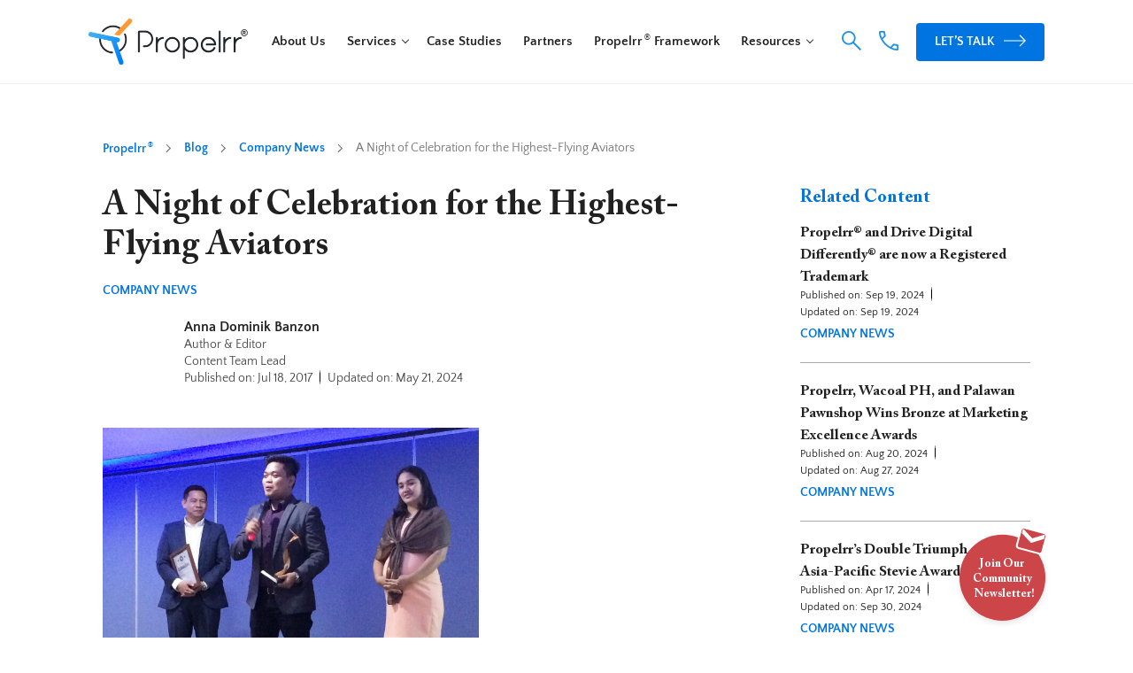

--- FILE ---
content_type: text/html; charset=UTF-8
request_url: https://propelrr.com/blog/highest-flying-aviators
body_size: 23775
content:

<!DOCTYPE html>
<html lang="en-US" prefix="og: https://ogp.me/ns#">
<head>


    <meta charset="UTF-8">
    <meta http-equiv="X-UA-Compatible" content="IE=edge">
    <meta name="viewport" content="width=device-width, initial-scale=1.0">
    <meta name="theme-color" content="#0074E0"/>
    
<!-- Search Engine Optimization by Rank Math PRO - https://rankmath.com/ -->
<title>A Night Of Celebration For The Highest-Flying Aviators</title>
<meta name="description" content="The Propelrr mantra is guided by excellence, above all else. It&#039;s this mindset that compelled the team to recognize its members who embody this value."/>
<meta name="robots" content="follow, index, max-snippet:-1, max-video-preview:-1, max-image-preview:large"/>
<link rel="canonical" href="https://propelrr.com/blog/highest-flying-aviators" />
<meta property="og:locale" content="en_US" />
<meta property="og:type" content="article" />
<meta property="og:title" content="A Night Of Celebration For The Highest-Flying Aviators" />
<meta property="og:description" content="The Propelrr mantra is guided by excellence, above all else. It&#039;s this mindset that compelled the team to recognize its members who embody this value." />
<meta property="og:url" content="https://propelrr.com/blog/highest-flying-aviators" />
<meta property="og:site_name" content="Propelrr" />
<meta property="article:publisher" content="https://www.facebook.com/propelrr" />
<meta property="article:tag" content="Appreciation" />
<meta property="article:tag" content="Awards Night" />
<meta property="article:tag" content="Excellence" />
<meta property="article:tag" content="Performance" />
<meta property="article:tag" content="Propelrr" />
<meta property="article:tag" content="propelrr aviator" />
<meta property="article:tag" content="Recognition" />
<meta property="article:section" content="Company News" />
<meta property="og:updated_time" content="2024-05-21T08:14:09+08:00" />
<meta property="og:image" content="https://propelrr.com/wp-content/uploads/2017/07/propelrr-aviator-awards-night.jpg" />
<meta property="og:image:secure_url" content="https://propelrr.com/wp-content/uploads/2017/07/propelrr-aviator-awards-night.jpg" />
<meta property="og:image:width" content="1200" />
<meta property="og:image:height" content="800" />
<meta property="og:image:alt" content="A Night of Celebration for the Highest-Flying Aviators" />
<meta property="og:image:type" content="image/jpeg" />
<meta property="article:published_time" content="2017-07-18T03:22:18+08:00" />
<meta property="article:modified_time" content="2024-05-21T08:14:09+08:00" />
<meta name="twitter:card" content="summary_large_image" />
<meta name="twitter:title" content="A Night Of Celebration For The Highest-Flying Aviators" />
<meta name="twitter:description" content="The Propelrr mantra is guided by excellence, above all else. It&#039;s this mindset that compelled the team to recognize its members who embody this value." />
<meta name="twitter:site" content="@propelrr" />
<meta name="twitter:creator" content="@propelrr" />
<meta name="twitter:image" content="https://propelrr.com/wp-content/uploads/2017/07/propelrr-aviator-awards-night.jpg" />
<meta name="twitter:label1" content="Written by" />
<meta name="twitter:data1" content="Anna Dominik Banzon" />
<meta name="twitter:label2" content="Time to read" />
<meta name="twitter:data2" content="3 minutes" />
<script type="application/ld+json" class="rank-math-schema-pro">{"@context":"https://schema.org","@graph":[[{"@context":"https://schema.org","@type":"SiteNavigationElement","@id":"#rank-math-toc","name":"Excellence is not a skill, it is an attitude.","url":"https://propelrr.com/blog/highest-flying-aviators#excellence-is-not-a-skill-it-is-an-attitude"},{"@context":"https://schema.org","@type":"SiteNavigationElement","@id":"#rank-math-toc","name":"Appreciation and Recognition","url":"https://propelrr.com/blog/highest-flying-aviators#appreciation-and-recognition"},{"@context":"https://schema.org","@type":"SiteNavigationElement","@id":"#rank-math-toc","name":"The awards","url":"https://propelrr.com/blog/highest-flying-aviators#the-awards"}],{"@type":"Place","@id":"https://propelrr.com/#place","geo":{"@type":"GeoCoordinates","latitude":"14.542483215683509","longitude":" 121.01327426677558"},"hasMap":"https://www.google.com/maps/search/?api=1&amp;query=14.542483215683509, 121.01327426677558","address":{"@type":"PostalAddress","streetAddress":"3F, DMCI Homes Corporate Center, 1321 A. Apolinario St.","addressLocality":"Makati City","addressRegion":"Metro Manila","postalCode":"1233","addressCountry":"Philippines"}},{"@type":["LocalBusiness","Organization"],"@id":"https://propelrr.com/#organization","name":"Propelrr","url":"https://propelrr.com","sameAs":["https://www.facebook.com/propelrr","https://twitter.com/propelrr","https://www.linkedin.com/company/propelrr","https://www.instagram.com/propelrrph"],"email":"hello@propelrr.com","address":{"@type":"PostalAddress","streetAddress":"3F, DMCI Homes Corporate Center, 1321 A. Apolinario St.","addressLocality":"Makati City","addressRegion":"Metro Manila","postalCode":"1233","addressCountry":"Philippines"},"logo":{"@type":"ImageObject","@id":"https://propelrr.com/#logo","url":"https://propelrr.com/wp-content/uploads/2023/11/propelrr-logo.svg","contentUrl":"https://propelrr.com/wp-content/uploads/2023/11/propelrr-logo.svg","caption":"Propelrr","inLanguage":"en-US"},"openingHours":["Monday,Tuesday,Wednesday,Thursday,Friday 08:00-18:00"],"description":"Propelrr\u00ae is a pioneering experimentation-led tech and digital marketing agency based in Makati City, Metro Manila providing SEO, PPC, digital paid media advertising, content marketing, social media marketing and management, digital analytics, conversion optimization, UX design, web and application development. We empower brands and businesses to achieve growth through our customer-centric, research-driven methodologies. Experience digital marketing that drives results with Propelrr.\r\n\r\nWe drive digital differently\u00ae.","location":{"@id":"https://propelrr.com/#place"},"image":{"@id":"https://propelrr.com/#logo"},"telephone":"+63 2 7978 0883"},{"@type":"WebSite","@id":"https://propelrr.com/#website","url":"https://propelrr.com","name":"Propelrr","publisher":{"@id":"https://propelrr.com/#organization"},"inLanguage":"en-US"},{"@type":"ImageObject","@id":"https://propelrr.com/wp-content/uploads/2017/07/propelrr-aviator-awards-night.jpg","url":"https://propelrr.com/wp-content/uploads/2017/07/propelrr-aviator-awards-night.jpg","width":"1200","height":"800","inLanguage":"en-US"},{"@type":"WebPage","@id":"https://propelrr.com/blog/highest-flying-aviators#webpage","url":"https://propelrr.com/blog/highest-flying-aviators","name":"A Night Of Celebration For The Highest-Flying Aviators","datePublished":"2017-07-18T03:22:18+08:00","dateModified":"2024-05-21T08:14:09+08:00","isPartOf":{"@id":"https://propelrr.com/#website"},"primaryImageOfPage":{"@id":"https://propelrr.com/wp-content/uploads/2017/07/propelrr-aviator-awards-night.jpg"},"inLanguage":"en-US"},{"@type":"Person","@id":"https://propelrr.com/author/anna-dominik-banzon","name":"Anna Dominik Banzon","description":"Explore Anna Dominik Banzon's work at Propelrr! As Content Team Lead, she blends data and storytelling to drive digital marketing success.","url":"https://propelrr.com/author/anna-dominik-banzon","image":{"@type":"ImageObject","@id":"https://secure.gravatar.com/avatar/f098e91a5ed539c5cbff804aa448f58ca32a12e32d895ea3a6b6c4e8d465d6c4?s=96&amp;d=mm&amp;r=g","url":"https://secure.gravatar.com/avatar/f098e91a5ed539c5cbff804aa448f58ca32a12e32d895ea3a6b6c4e8d465d6c4?s=96&amp;d=mm&amp;r=g","caption":"Anna Dominik Banzon","inLanguage":"en-US"},"sameAs":["https://ph.linkedin.com/in/annadominikbanzon"],"worksFor":{"@id":"https://propelrr.com/#organization"}},{"@type":"BlogPosting","headline":"A Night Of Celebration For The Highest-Flying Aviators","datePublished":"2017-07-18T03:22:18+08:00","dateModified":"2024-05-21T08:14:09+08:00","articleSection":"Company News","author":{"@id":"https://propelrr.com/author/anna-dominik-banzon","name":"Anna Dominik Banzon"},"publisher":{"@id":"https://propelrr.com/#organization"},"description":"The Propelrr mantra is guided by excellence, above all else. It&#039;s this mindset that compelled the team to recognize its members who embody this value.","name":"A Night Of Celebration For The Highest-Flying Aviators","@id":"https://propelrr.com/blog/highest-flying-aviators#richSnippet","isPartOf":{"@id":"https://propelrr.com/blog/highest-flying-aviators#webpage"},"image":{"@id":"https://propelrr.com/wp-content/uploads/2017/07/propelrr-aviator-awards-night.jpg"},"inLanguage":"en-US","mainEntityOfPage":{"@id":"https://propelrr.com/blog/highest-flying-aviators#webpage"}}]}</script>
<!-- /Rank Math WordPress SEO plugin -->

<link rel="alternate" type="application/rss+xml" title="Propelrr &raquo; A Night of Celebration for the Highest-Flying Aviators Comments Feed" href="https://propelrr.com/blog/highest-flying-aviators/feed" />
<link rel="alternate" title="oEmbed (JSON)" type="application/json+oembed" href="https://propelrr.com/wp-json/oembed/1.0/embed?url=https%3A%2F%2Fpropelrr.com%2Fblog%2Fhighest-flying-aviators" />
<link rel="alternate" title="oEmbed (XML)" type="text/xml+oembed" href="https://propelrr.com/wp-json/oembed/1.0/embed?url=https%3A%2F%2Fpropelrr.com%2Fblog%2Fhighest-flying-aviators&#038;format=xml" />
<style id='wp-img-auto-sizes-contain-inline-css' type='text/css'>
img:is([sizes=auto i],[sizes^="auto," i]){contain-intrinsic-size:3000px 1500px}
/*# sourceURL=wp-img-auto-sizes-contain-inline-css */
</style>
<link rel="https://api.w.org/" href="https://propelrr.com/wp-json/" /><link rel="alternate" title="JSON" type="application/json" href="https://propelrr.com/wp-json/wp/v2/posts/625" /><link rel="EditURI" type="application/rsd+xml" title="RSD" href="https://propelrr.com/xmlrpc.php?rsd" />
<meta name="generator" content="WordPress 6.9" />
<link rel='shortlink' href='https://propelrr.com/?p=625' />

		<!-- Google Tag Manager -->
		<script>!function(){"use strict";function l(e){for(var t=e,r=0,n=document.cookie.split(";");r<n.length;r++){var o=n[r].split("=");if(o[0].trim()===t)return o[1]}}function s(e){return localStorage.getItem(e)}function u(e){return window[e]}function A(e,t){e=document.querySelector(e);return t?null==e?void 0:e.getAttribute(t):null==e?void 0:e.textContent}var e=window,t=document,r="script",n="dataLayer",o="https://sstood.propelrr.com",a="",i="Q8nbQbczdnvbj",c="QGk673E=aWQ9R1RNLU1NVFc2VzRN&amp;tl=dr",g="cookie",v="_sbp",E="",d=!1;try{var d=!!g&&(m=navigator.userAgent,!!(m=new RegExp("Version/([0-9._]+)(.*Mobile)?.*Safari.*").exec(m)))&&16.4<=parseFloat(m[1]),f="stapeUserId"===g,I=d&&!f?function(e,t,r){void 0===t&&(t="");var n={cookie:l,localStorage:s,jsVariable:u,cssSelector:A},t=Array.isArray(t)?t:[t];if(e&&n[e])for(var o=n[e],a=0,i=t;a<i.length;a++){var c=i[a],c=r?o(c,r):o(c);if(c)return c}else console.warn("invalid uid source",e)}(g,v,E):void 0;d=d&&(!!I||f)}catch(e){console.error(e)}var m=e,g=(m[n]=m[n]||[],m[n].push({"gtm.start":(new Date).getTime(),event:"gtm.js"}),t.getElementsByTagName(r)[0]),v=I?"&bi="+encodeURIComponent(I):"",E=t.createElement(r),f=(d&&(i=8<i.length?i.replace(/([a-z]{8}$)/,"kp$1"):"kp"+i),!d&&a?a:o);E.async=!0,E.src=f+"/"+i+".js?"+c+v,null!=(e=g.parentNode)&&e.insertBefore(E,g)}();</script>
		<!-- End Google Tag Manager -->
		<script type="text/javascript" id="google_gtagjs" src="https://propelrr.com/?local_ga_js=01e6a0651025f85936ffb9b9c32d8be5" async="async"></script>
<script type="text/javascript" id="google_gtagjs-inline">
/* <![CDATA[ */
window.dataLayer = window.dataLayer || [];function gtag(){dataLayer.push(arguments);}gtag('js', new Date());gtag('config', 'G-QYH0QBMF16', {'anonymize_ip': true} );
/* ]]> */
</script>
<link rel="icon" href="https://propelrr.com/wp-content/uploads/2023/11/favicon-53x53.png" sizes="32x32" />
<link rel="icon" href="https://propelrr.com/wp-content/uploads/2023/11/favicon-200x200.png" sizes="192x192" />
<link rel="apple-touch-icon" href="https://propelrr.com/wp-content/uploads/2023/11/favicon-200x200.png" />
<meta name="msapplication-TileImage" content="https://propelrr.com/wp-content/uploads/2023/11/favicon.png" />
		<style type="text/css" id="wp-custom-css">
			/* @media (min-width: 768px) {
    form .submit-btn-box button {
        padding: 15px 22.5px!important;
    }
}
.sec-blog-article .newsletter-blog-bottom.active .newsletter-blog-box {
    max-height: 800px!important;
}

.newsletter-popup-btn {
	display: block;
} */

@media (min-width: 768px) {
    .postid-15337 .sec-service.partners .col:first-of-type,
    .postid-15356 .sec-service.partners .col:first-of-type,
    .postid-15371 .sec-service.partners .col:first-of-type,
    .postid-15362 .sec-service.partners .col:first-of-type {
        width: 35%;
    }
    .postid-15337 .sec-service.partners .col:last-of-type,
    .postid-15356 .sec-service.partners .col:last-of-type,
    .postid-15371 .sec-service.partners .col:last-of-type,
    .postid-15362 .sec-service.partners .col:last-of-type {
        width: 65%;
    }
}

.postid-15337 .sec-service.partners .logo-lists li,
.postid-15356 .sec-service.partners .logo-lists li,
.postid-15371 .sec-service.partners .logo-lists li,
.postid-15362 .sec-service.partners .logo-lists li {
    width: 25%;
    margin-top: 24px;
    padding-left: 8px;
    padding-right: 8px;
}

.awards-section .award-box {
        padding: 24px 24px 170px 24px!important;
}
@media (min-width: 992px) {
    .awards-section .award-box {
        padding: 32px 32px 180px 32px!important;
    }
}

@media (max-width: 767px) {
	.sec-service.action .flow-box-group.flow-box-group-ppc .flow-box:last-child .arrow {
		display: none;
	}
}

#working-at-propelrr .sec-title .description {
	display: none;
}		</style>
		
    <link rel="preconnect" href="https://www.googletagmanager.com/" crossorigin>
<link rel="preconnect" href="https://www.google-analytics.com/" crossorigin>
<link rel="preconnect" href="https://connect.facebook.net/" crossorigin>
<link rel="preconnect" href="https://www.clarity.ms/" crossorigin>


<link rel="preload" href="https://propelrr.com/wp-content/themes/propelrr_2023/assets/fonts/ACaslonProBold.woff2" as="font" type="font/woff2" crossorigin="anonymous">
<link rel="preload" href="https://propelrr.com/wp-content/themes/propelrr_2023/assets/fonts/ACaslonPro-Semibold.woff2" as="font" type="font/woff2" crossorigin="anonymous">
<link rel="preload" href="https://propelrr.com/wp-content/themes/propelrr_2023/assets/fonts/ACaslonProRegular.woff2" as="font" type="font/woff2" crossorigin="anonymous">
<link rel="preload" href="https://propelrr.com/wp-content/themes/propelrr_2023/assets/fonts/QuattrocentoSansRegular.woff2" as="font" type="font/woff2" crossorigin="anonymous">
<link rel="preload" href="https://propelrr.com/wp-content/themes/propelrr_2023/assets/fonts/QuattrocentoSansBold.woff2" as="font" type="font/woff2" crossorigin="anonymous">
<link rel="preload" href="https://propelrr.com/wp-content/themes/propelrr_2023/assets/js/main.min.js" as="script">



    <link rel="preload" href="https://propelrr.com/wp-content/themes/propelrr_2023/assets/css/general-blog.css" as="style">
    <link rel="stylesheet" href="https://propelrr.com/wp-content/themes/propelrr_2023/assets/css/general-blog.css" media="all" />



    <link rel="preload" href="https://propelrr.com/wp-content/themes/propelrr_2023/assets/js/scroll.min.js" as="script">






    <link rel="preload" href="https://propelrr.com/wp-content/themes/propelrr_2023/assets/css/2-misc/int-tel.min.css" as="style">
    <link rel="stylesheet" href="https://propelrr.com/wp-content/themes/propelrr_2023/assets/css/2-misc/int-tel.min.css" media="all" />





    
<!-- Image Object -->
<script type="application/ld+json">
  {
    "@context": "https://schema.org/",
    "@type": "ImageObject",
    "contentUrl": "https://propelrr.com/wp-content/uploads/2017/07/propelrr-aviator-awards-night.jpg",
    "license": "https://propelrr.com/terms-privacy-policy",
    "acquireLicensePage": "https://propelrr.com/how-to-use-my-image",
    "creditText": "Propelrr",
    "creator": {
      "@type": "Organization",
      "name": "Propelrr"
    },
    "copyrightNotice": "Propelrr"
  }
</script>











<!-- Breadcrumb Schema -->
<script type="application/ld+json">
  {
    "@context" : "http://schema.org/",
    "@type" : "BreadcrumbList",
    "itemListElement": 
    [
      {
        "@type" : "ListItem",
        "position" : 1,
        "item" :
        {
          "@id": "https://propelrr.com/",
          "name" : "Home"
        }
      }, 
      {
        "@type" : "ListItem",
        "position" : 2,
        "item" :
        {
          "@id": "https://propelrr.com/blog/",
          "name" : "Blog"
        }
      },
      {
        "@type" : "ListItem",
        "position" : 3,
        "item" :
        {
          "@id": "https://propelrr.com/blog/category/conferences",
          "name" : "Company News"
        }
      }, 
      {
        "@type" : "ListItem",
        "position" : 4,
        "item" :
        {
          "@id": "https://propelrr.com/blog/highest-flying-aviators",
          "name" : "A Night of Celebration for the Highest-Flying Aviators"
        }
      }    ]
  }
</script>









    <!-- <script>(function(w,d,s,l,i){w[l]=w[l]||[];w[l].push({'gtm.start':
        new Date().getTime(),event:'gtm.js'});var f=d.getElementsByTagName(s)[0],
        j=d.createElement(s),dl=l!='dataLayer'?'&l='+l:'';j.defer=true;j.src=
        'https://www.googletagmanager.com/gtm.js?id='+i+dl;f.parentNode.insertBefore(j,f);
        })(window,document,'script','dataLayer','GTM-WGHDZH');</script> -->

    <script nowprocket nitro-exclude type="text/javascript" id="sa-dynamic-optimization" data-uuid="78c06f3d-ec69-4614-a6ff-9ec844c847cf" src="[data-uri]"></script>
    
<style id='global-styles-inline-css' type='text/css'>
:root{--wp--preset--aspect-ratio--square: 1;--wp--preset--aspect-ratio--4-3: 4/3;--wp--preset--aspect-ratio--3-4: 3/4;--wp--preset--aspect-ratio--3-2: 3/2;--wp--preset--aspect-ratio--2-3: 2/3;--wp--preset--aspect-ratio--16-9: 16/9;--wp--preset--aspect-ratio--9-16: 9/16;--wp--preset--color--black: #000000;--wp--preset--color--cyan-bluish-gray: #abb8c3;--wp--preset--color--white: #ffffff;--wp--preset--color--pale-pink: #f78da7;--wp--preset--color--vivid-red: #cf2e2e;--wp--preset--color--luminous-vivid-orange: #ff6900;--wp--preset--color--luminous-vivid-amber: #fcb900;--wp--preset--color--light-green-cyan: #7bdcb5;--wp--preset--color--vivid-green-cyan: #00d084;--wp--preset--color--pale-cyan-blue: #8ed1fc;--wp--preset--color--vivid-cyan-blue: #0693e3;--wp--preset--color--vivid-purple: #9b51e0;--wp--preset--gradient--vivid-cyan-blue-to-vivid-purple: linear-gradient(135deg,rgb(6,147,227) 0%,rgb(155,81,224) 100%);--wp--preset--gradient--light-green-cyan-to-vivid-green-cyan: linear-gradient(135deg,rgb(122,220,180) 0%,rgb(0,208,130) 100%);--wp--preset--gradient--luminous-vivid-amber-to-luminous-vivid-orange: linear-gradient(135deg,rgb(252,185,0) 0%,rgb(255,105,0) 100%);--wp--preset--gradient--luminous-vivid-orange-to-vivid-red: linear-gradient(135deg,rgb(255,105,0) 0%,rgb(207,46,46) 100%);--wp--preset--gradient--very-light-gray-to-cyan-bluish-gray: linear-gradient(135deg,rgb(238,238,238) 0%,rgb(169,184,195) 100%);--wp--preset--gradient--cool-to-warm-spectrum: linear-gradient(135deg,rgb(74,234,220) 0%,rgb(151,120,209) 20%,rgb(207,42,186) 40%,rgb(238,44,130) 60%,rgb(251,105,98) 80%,rgb(254,248,76) 100%);--wp--preset--gradient--blush-light-purple: linear-gradient(135deg,rgb(255,206,236) 0%,rgb(152,150,240) 100%);--wp--preset--gradient--blush-bordeaux: linear-gradient(135deg,rgb(254,205,165) 0%,rgb(254,45,45) 50%,rgb(107,0,62) 100%);--wp--preset--gradient--luminous-dusk: linear-gradient(135deg,rgb(255,203,112) 0%,rgb(199,81,192) 50%,rgb(65,88,208) 100%);--wp--preset--gradient--pale-ocean: linear-gradient(135deg,rgb(255,245,203) 0%,rgb(182,227,212) 50%,rgb(51,167,181) 100%);--wp--preset--gradient--electric-grass: linear-gradient(135deg,rgb(202,248,128) 0%,rgb(113,206,126) 100%);--wp--preset--gradient--midnight: linear-gradient(135deg,rgb(2,3,129) 0%,rgb(40,116,252) 100%);--wp--preset--font-size--small: 13px;--wp--preset--font-size--medium: 20px;--wp--preset--font-size--large: 36px;--wp--preset--font-size--x-large: 42px;--wp--preset--spacing--20: 0.44rem;--wp--preset--spacing--30: 0.67rem;--wp--preset--spacing--40: 1rem;--wp--preset--spacing--50: 1.5rem;--wp--preset--spacing--60: 2.25rem;--wp--preset--spacing--70: 3.38rem;--wp--preset--spacing--80: 5.06rem;--wp--preset--shadow--natural: 6px 6px 9px rgba(0, 0, 0, 0.2);--wp--preset--shadow--deep: 12px 12px 50px rgba(0, 0, 0, 0.4);--wp--preset--shadow--sharp: 6px 6px 0px rgba(0, 0, 0, 0.2);--wp--preset--shadow--outlined: 6px 6px 0px -3px rgb(255, 255, 255), 6px 6px rgb(0, 0, 0);--wp--preset--shadow--crisp: 6px 6px 0px rgb(0, 0, 0);}:where(.is-layout-flex){gap: 0.5em;}:where(.is-layout-grid){gap: 0.5em;}body .is-layout-flex{display: flex;}.is-layout-flex{flex-wrap: wrap;align-items: center;}.is-layout-flex > :is(*, div){margin: 0;}body .is-layout-grid{display: grid;}.is-layout-grid > :is(*, div){margin: 0;}:where(.wp-block-columns.is-layout-flex){gap: 2em;}:where(.wp-block-columns.is-layout-grid){gap: 2em;}:where(.wp-block-post-template.is-layout-flex){gap: 1.25em;}:where(.wp-block-post-template.is-layout-grid){gap: 1.25em;}.has-black-color{color: var(--wp--preset--color--black) !important;}.has-cyan-bluish-gray-color{color: var(--wp--preset--color--cyan-bluish-gray) !important;}.has-white-color{color: var(--wp--preset--color--white) !important;}.has-pale-pink-color{color: var(--wp--preset--color--pale-pink) !important;}.has-vivid-red-color{color: var(--wp--preset--color--vivid-red) !important;}.has-luminous-vivid-orange-color{color: var(--wp--preset--color--luminous-vivid-orange) !important;}.has-luminous-vivid-amber-color{color: var(--wp--preset--color--luminous-vivid-amber) !important;}.has-light-green-cyan-color{color: var(--wp--preset--color--light-green-cyan) !important;}.has-vivid-green-cyan-color{color: var(--wp--preset--color--vivid-green-cyan) !important;}.has-pale-cyan-blue-color{color: var(--wp--preset--color--pale-cyan-blue) !important;}.has-vivid-cyan-blue-color{color: var(--wp--preset--color--vivid-cyan-blue) !important;}.has-vivid-purple-color{color: var(--wp--preset--color--vivid-purple) !important;}.has-black-background-color{background-color: var(--wp--preset--color--black) !important;}.has-cyan-bluish-gray-background-color{background-color: var(--wp--preset--color--cyan-bluish-gray) !important;}.has-white-background-color{background-color: var(--wp--preset--color--white) !important;}.has-pale-pink-background-color{background-color: var(--wp--preset--color--pale-pink) !important;}.has-vivid-red-background-color{background-color: var(--wp--preset--color--vivid-red) !important;}.has-luminous-vivid-orange-background-color{background-color: var(--wp--preset--color--luminous-vivid-orange) !important;}.has-luminous-vivid-amber-background-color{background-color: var(--wp--preset--color--luminous-vivid-amber) !important;}.has-light-green-cyan-background-color{background-color: var(--wp--preset--color--light-green-cyan) !important;}.has-vivid-green-cyan-background-color{background-color: var(--wp--preset--color--vivid-green-cyan) !important;}.has-pale-cyan-blue-background-color{background-color: var(--wp--preset--color--pale-cyan-blue) !important;}.has-vivid-cyan-blue-background-color{background-color: var(--wp--preset--color--vivid-cyan-blue) !important;}.has-vivid-purple-background-color{background-color: var(--wp--preset--color--vivid-purple) !important;}.has-black-border-color{border-color: var(--wp--preset--color--black) !important;}.has-cyan-bluish-gray-border-color{border-color: var(--wp--preset--color--cyan-bluish-gray) !important;}.has-white-border-color{border-color: var(--wp--preset--color--white) !important;}.has-pale-pink-border-color{border-color: var(--wp--preset--color--pale-pink) !important;}.has-vivid-red-border-color{border-color: var(--wp--preset--color--vivid-red) !important;}.has-luminous-vivid-orange-border-color{border-color: var(--wp--preset--color--luminous-vivid-orange) !important;}.has-luminous-vivid-amber-border-color{border-color: var(--wp--preset--color--luminous-vivid-amber) !important;}.has-light-green-cyan-border-color{border-color: var(--wp--preset--color--light-green-cyan) !important;}.has-vivid-green-cyan-border-color{border-color: var(--wp--preset--color--vivid-green-cyan) !important;}.has-pale-cyan-blue-border-color{border-color: var(--wp--preset--color--pale-cyan-blue) !important;}.has-vivid-cyan-blue-border-color{border-color: var(--wp--preset--color--vivid-cyan-blue) !important;}.has-vivid-purple-border-color{border-color: var(--wp--preset--color--vivid-purple) !important;}.has-vivid-cyan-blue-to-vivid-purple-gradient-background{background: var(--wp--preset--gradient--vivid-cyan-blue-to-vivid-purple) !important;}.has-light-green-cyan-to-vivid-green-cyan-gradient-background{background: var(--wp--preset--gradient--light-green-cyan-to-vivid-green-cyan) !important;}.has-luminous-vivid-amber-to-luminous-vivid-orange-gradient-background{background: var(--wp--preset--gradient--luminous-vivid-amber-to-luminous-vivid-orange) !important;}.has-luminous-vivid-orange-to-vivid-red-gradient-background{background: var(--wp--preset--gradient--luminous-vivid-orange-to-vivid-red) !important;}.has-very-light-gray-to-cyan-bluish-gray-gradient-background{background: var(--wp--preset--gradient--very-light-gray-to-cyan-bluish-gray) !important;}.has-cool-to-warm-spectrum-gradient-background{background: var(--wp--preset--gradient--cool-to-warm-spectrum) !important;}.has-blush-light-purple-gradient-background{background: var(--wp--preset--gradient--blush-light-purple) !important;}.has-blush-bordeaux-gradient-background{background: var(--wp--preset--gradient--blush-bordeaux) !important;}.has-luminous-dusk-gradient-background{background: var(--wp--preset--gradient--luminous-dusk) !important;}.has-pale-ocean-gradient-background{background: var(--wp--preset--gradient--pale-ocean) !important;}.has-electric-grass-gradient-background{background: var(--wp--preset--gradient--electric-grass) !important;}.has-midnight-gradient-background{background: var(--wp--preset--gradient--midnight) !important;}.has-small-font-size{font-size: var(--wp--preset--font-size--small) !important;}.has-medium-font-size{font-size: var(--wp--preset--font-size--medium) !important;}.has-large-font-size{font-size: var(--wp--preset--font-size--large) !important;}.has-x-large-font-size{font-size: var(--wp--preset--font-size--x-large) !important;}
/*# sourceURL=global-styles-inline-css */
</style>
</head>

<body class="wp-singular post-template-default single single-post postid-625 single-format-standard wp-custom-logo wp-theme-propelrr_2023">

    <!-- Google Tag Manager (noscript) -->
    <!-- <noscript><iframe src="https://www.googletagmanager.com/ns.html?id=GTM-WGHDZH"
    height="0" width="0" style="display:none;visibility:hidden"></iframe></noscript> -->
    <!-- End Google Tag Manager (noscript) -->


    
        <header class="navbar">
    <div class="container">
        <div class="row">
            <a href="https://propelrr.com/" class="navbar-logo" aria-label="Homepage URL">
                <img src="https://propelrr.com/wp-content/uploads/2024/09/propelrr-logo.webp" alt="Propelrr is a digital marketing agency in the Philippines" width="180" height="51">            </a>
            <nav class="navbar-menu">
                <div class="nav-scroll">
                    <ul id="menu-main-header-menu" class="navbar-nav"><li id="menu-item-79" class="menu-item menu-item-type-post_type menu-item-object-page"><a href="https://propelrr.com/about-us" class="nav-link">About Us</a></li>
<li id="menu-item-85" class="service-sub-menu menu-item menu-item-type-post_type menu-item-object-page menu-item-has-children has-sub"><a href="https://propelrr.com/services" class="nav-link">Services</a>
<ul class='sub-menu'>
	<li id="menu-item-16111" class="menu-item menu-item-type-post_type menu-item-object-service"><a href="https://propelrr.com/services/seo">SEO</a></li>
	<li id="menu-item-16112" class="menu-item menu-item-type-post_type menu-item-object-service"><a href="https://propelrr.com/services/social-media-marketing-management">Social</a></li>
	<li id="menu-item-16113" class="menu-item menu-item-type-post_type menu-item-object-service"><a href="https://propelrr.com/services/ux-design">UX Design</a></li>
	<li id="menu-item-16106" class="menu-item menu-item-type-post_type menu-item-object-service"><a href="https://propelrr.com/services/content-marketing">Content</a></li>
	<li id="menu-item-16110" class="menu-item menu-item-type-post_type menu-item-object-service"><a href="https://propelrr.com/services/pay-per-click">PPC</a></li>
	<li id="menu-item-16114" class="menu-item menu-item-type-post_type menu-item-object-service"><a href="https://propelrr.com/services/web-design-development">Web Development</a></li>
	<li id="menu-item-16108" class="menu-item menu-item-type-post_type menu-item-object-service"><a href="https://propelrr.com/services/analytics">Digital Analytics</a></li>
	<li id="menu-item-16107" class="menu-item menu-item-type-post_type menu-item-object-service"><a href="https://propelrr.com/services/conversion-rate-optimization">CRO</a></li>
</ul>
</li>
<li id="menu-item-82" class="menu-item menu-item-type-post_type menu-item-object-page"><a href="https://propelrr.com/case-studies" class="nav-link">Case Studies</a></li>
<li id="menu-item-84" class="menu-item menu-item-type-post_type menu-item-object-page"><a href="https://propelrr.com/partners" class="nav-link">Partners</a></li>
<li id="menu-item-83" class="menu-item menu-item-type-post_type menu-item-object-page"><a href="https://propelrr.com/framework" class="nav-link">Propelrr<sup>®</sup> Framework</a></li>
<li id="menu-item-16105" class="resources-sub-menu menu-item menu-item-type-post_type menu-item-object-page menu-item-has-children has-sub"><a href="https://propelrr.com/resources" class="nav-link">Resources</a>
<ul class='sub-menu'>
	<li id="menu-item-80" class="menu-item menu-item-type-post_type menu-item-object-page"><a href="https://propelrr.com/blog">Blog</a></li>
	<li id="menu-item-18936" class="menu-item menu-item-type-post_type menu-item-object-page"><a href="https://propelrr.com/digital-marketing-resource-templates">Free Downloadable Templates</a></li>
</ul>
</li>
</ul>
                                        
                    <div class="navbar-contact-us">

                                                <div class="cs-group">
                            <p>For Service Inquiries</p>
                            <span><a href="mailto:hello@propelrr.com">hello@propelrr.com</a></span>
                        </div>
                        
                                                <div class="cs-group">
                            <p>For Careers</p>
                            <span><a href="mailto:careers@propelrr.com">careers@propelrr.com</a></span>
                        </div>
                                                
                        <div class="cs-group">
                            <p>Give us a ring</p>
                            <span>
                                PH: 
                                <a class="dynamic-phone-full" href="tel:0279780883">
                                    (02) 7978 0883
                                </a>
                            </span>
                        </div>
                        
                                                <div class="cs-group">

                            
                                <a href="https://www.facebook.com/propelrr" target="_blank" aria-label="Facebook URL" rel="noopener nofollow">
                                    <svg xmlns="http://www.w3.org/2000/svg" width="12.992" height="28" viewBox="0 0 12.992 28">
                                            <g id="Group_240" data-name="Group 240" transform="translate(-13.963 -3.158)">
                                                <path id="Path_353" data-name="Path 353"
                                                    d="M251.61,359.423h-3.9v13.984h-5.824V359.423H239.13v-4.928h2.752v-3.2a6.925,6.925,0,0,1,.448-2.528,4.913,4.913,0,0,1,1.76-2.336,6.146,6.146,0,0,1,3.648-1.024l4.32.032v4.8h-3.136a1.241,1.241,0,0,0-.8.256,1.347,1.347,0,0,0-.416,1.088v2.912h4.416Z"
                                                    transform="translate(-225.167 -342.249)" fill="#fff" />
                                            </g>
                                            </svg>                                </a>

                            
                                <a href="https://twitter.com/propelrr" target="_blank" aria-label="Twitter URL" rel="noopener nofollow">
                                    <svg xmlns="http://www.w3.org/2000/svg" xmlns:xlink="http://www.w3.org/1999/xlink" version="1.1" width="26" height="26" viewBox="0 0 256 256" xml:space="preserve">
                                            <g style="stroke: none; stroke-width: 0; stroke-dasharray: none; stroke-linecap: butt; stroke-linejoin: miter; stroke-miterlimit: 10; fill: none; fill-rule: nonzero; opacity: 1;" transform="translate(1.4065934065934016 1.4065934065934016) scale(2.81 2.81)" >
                                                <path d="M 0.219 2.882 l 34.748 46.461 L 0 87.118 h 7.87 l 30.614 -33.073 l 24.735 33.073 H 90 L 53.297 38.043 L 85.844 2.882 h -7.87 L 49.781 33.341 L 27.001 2.882 H 0.219 z M 11.793 8.679 h 12.303 L 78.425 81.32 H 66.122 L 11.793 8.679 z" style="stroke: none; stroke-width: 1; stroke-dasharray: none; stroke-linecap: butt; stroke-linejoin: miter; stroke-miterlimit: 10; fill-rule: nonzero; opacity: 1;" transform=" matrix(1 0 0 1 0 0) " stroke-linecap="round" />
                                            </g>
                                            </svg>                                </a>

                            
                                <a href="https://www.instagram.com/propelrrph" target="_blank" aria-label="Instagram URL" rel="noopener nofollow">
                                    <svg xmlns="http://www.w3.org/2000/svg"  viewBox="0 0 30 30" width="27" height="27">    <path d="M 9.9980469 3 C 6.1390469 3 3 6.1419531 3 10.001953 L 3 20.001953 C 3 23.860953 6.1419531 27 10.001953 27 L 20.001953 27 C 23.860953 27 27 23.858047 27 19.998047 L 27 9.9980469 C 27 6.1390469 23.858047 3 19.998047 3 L 9.9980469 3 z M 22 7 C 22.552 7 23 7.448 23 8 C 23 8.552 22.552 9 22 9 C 21.448 9 21 8.552 21 8 C 21 7.448 21.448 7 22 7 z M 15 9 C 18.309 9 21 11.691 21 15 C 21 18.309 18.309 21 15 21 C 11.691 21 9 18.309 9 15 C 9 11.691 11.691 9 15 9 z M 15 11 A 4 4 0 0 0 11 15 A 4 4 0 0 0 15 19 A 4 4 0 0 0 19 15 A 4 4 0 0 0 15 11 z" fill="#fff"/></svg>                                </a>

                            
                                <a href="https://www.linkedin.com/company/propelrr" target="_blank" aria-label="LinkedIn URL" rel="noopener nofollow">
                                    <svg xmlns="http://www.w3.org/2000/svg" width="27.84" height="28" viewBox="0 0 27.84 28">
                                                <g id="Group_262" data-name="Group 262" transform="translate(-4.231 -4.158)">
                                                    <path id="Path_375" data-name="Path 375"
                                                        d="M112.109,633.073a2.033,2.033,0,0,1,1.472.591,1.919,1.919,0,0,1,.608,1.424v24a1.865,1.865,0,0,1-.608,1.408,2.025,2.025,0,0,1-1.44.577H88.4a2.019,2.019,0,0,1-1.44-.577,1.863,1.863,0,0,1-.608-1.408v-24a1.916,1.916,0,0,1,.608-1.424,2.032,2.032,0,0,1,1.472-.591h23.68Zm-17.7,8.463a2.241,2.241,0,0,0,0-3.136,2.326,2.326,0,0,0-1.7-.623,2.383,2.383,0,0,0-1.712.623,2.074,2.074,0,0,0-.656,1.568,2.1,2.1,0,0,0,.64,1.568,2.279,2.279,0,0,0,1.664.624h.032A2.362,2.362,0,0,0,94.413,641.536Zm.384,2.353H90.605v12.64H94.8Zm15.136,5.376a6.131,6.131,0,0,0-1.376-4.287,4.97,4.97,0,0,0-5.984-.673,4.956,4.956,0,0,0-1.248,1.377V643.89H97.133q.031.735,0,6.752v5.887h4.192v-7.072a3.142,3.142,0,0,1,.128-1.024,2.548,2.548,0,0,1,.768-1.055,2.125,2.125,0,0,1,1.408-.481,1.845,1.845,0,0,1,1.632.8,3.732,3.732,0,0,1,.48,2.049v6.783h4.192Z"
                                                        transform="translate(-82.118 -628.915)" fill="#fff" />
                                                </g>
                                                </svg>                                </a>

                            
                                <a href="https://www.youtube.com/c/propelrr" target="_blank" aria-label="YouTube URL" rel="noopener nofollow">
                                    <svg xmlns="http://www.w3.org/2000/svg" width="28.474" height="20" viewBox="0 0 28.474 20">
                                                <g id="Group_324" data-name="Group 324" transform="translate(-1.172 -6.945)">
                                                    <path id="Path_437" data-name="Path 437"
                                                        d="M258.744,1369.8q0,2.379-.033,2.965-.131,1.924-.261,2.8a6.863,6.863,0,0,1-.424,1.6,3.2,3.2,0,0,1-.782,1.238,3.754,3.754,0,0,1-1.987,1.042q-6.19.457-13.194.326-4.1-.066-5.848-.148a19.589,19.589,0,0,1-2.59-.245,3.813,3.813,0,0,1-1.922-1.01,4.426,4.426,0,0,1-.912-1.791,6.1,6.1,0,0,1-.244-1.01q-.082-.521-.147-1.563a67.222,67.222,0,0,1,0-8.405l.2-1.6a7.578,7.578,0,0,1,.358-1.564,3.576,3.576,0,0,1,.847-1.3,4.159,4.159,0,0,1,1.922-.977,33.124,33.124,0,0,1,3.958-.26q3.143-.1,6.825-.1t6.825.115q3.143.115,3.991.245a3.962,3.962,0,0,1,1.254.488,3.214,3.214,0,0,1,.961.847,5.914,5.914,0,0,1,.749,1.759,9.874,9.874,0,0,1,.326,1.857q0,.164.1,1.727C258.733,1367.228,258.744,1368.222,258.744,1369.8Zm-13.129,1.6q2.573-1.3,3.649-1.89l-7.656-4.04v8.047Q242.943,1372.771,245.615,1371.4Z"
                                                        transform="translate(-229.098 -1352.855)" fill="#fff" />
                                                </g>
                                                </svg>                                </a>

                                                    </div>
                        
                    </div>

                </div>

                <div class="navbar-cta-mobile">
                    <a href="https://propelrr.com/contact-us" class="cta-btn">
                        Let’s Talk                        <svg xmlns="http://www.w3.org/2000/svg" width="34.429" height="18" viewBox="0 0 34.429 18">
                            <path id="arrow_forward_FILL0_wght400_GRAD0_opsz48_1_"
                                data-name="arrow_forward_FILL0_wght400_GRAD0_opsz48 (1)"
                                d="M165.429-782l-1.181-1.209,6.947-6.947H140v-1.687h31.194l-6.947-6.947L165.429-800l9,9Z"
                                transform="translate(-140 800)" fill="#fff" />
                        </svg>
                    </a>
                </div>
            </nav>
            <div class="navbar-cta-box">
                <ul class="navbar-cta">
                    <li class="search-btn">
                        <a href="#" aria-label="Search Button" role="button" class="search-btn-toggle">
                            <svg xmlns="http://www.w3.org/2000/svg" width="22" height="22" viewBox="0 0 22 22">
                                <path id="search_FILL0_wght400_GRAD0_opsz48_1_"
                                    data-name="search_FILL0_wght400_GRAD0_opsz48 (1)"
                                    d="M140.656-819l-8.036-8.036a6.735,6.735,0,0,1-2.138,1.238,7.559,7.559,0,0,1-2.6.443,7.606,7.606,0,0,1-5.594-2.292A7.54,7.54,0,0,1,120-833.178a7.536,7.536,0,0,1,2.292-5.531A7.554,7.554,0,0,1,127.838-841a7.5,7.5,0,0,1,5.531,2.292,7.567,7.567,0,0,1,2.276,5.535,7.608,7.608,0,0,1-.428,2.531,7.756,7.756,0,0,1-1.283,2.292L142-820.344Zm-12.8-8.189a5.715,5.715,0,0,0,4.22-1.757,5.8,5.8,0,0,0,1.738-4.232,5.8,5.8,0,0,0-1.738-4.232,5.715,5.715,0,0,0-4.22-1.757,5.8,5.8,0,0,0-4.264,1.757,5.771,5.771,0,0,0-1.756,4.232,5.771,5.771,0,0,0,1.756,4.232A5.8,5.8,0,0,0,127.853-827.189Z"
                                    transform="translate(-120 841)" fill="#1f8fea" />
                            </svg>
                            <svg xmlns="http://www.w3.org/2000/svg" width="23.533" height="23.533" viewBox="0 0 23.533 23.533">
                                <path id="close_FILL0_wght400_GRAD0_opsz48_4_" data-name="close_FILL0_wght400_GRAD0_opsz48 (4)" d="M208.81-729.467l-1.81-1.81,9.956-9.956L207-751.19l1.81-1.81,9.956,9.956L228.722-753l1.81,1.81-9.956,9.956,9.956,9.956-1.81,1.81-9.956-9.956Z" transform="translate(-207 753)" fill="#1f8fea"/>
                            </svg>
                        </a>
                    </li>
                        <li>
                            <a href="tel:0279780883" aria-label="Phone Number Link" class="dynamic-phone-link">
                                <svg xmlns="http://www.w3.org/2000/svg" width="22" height="22" viewBox="0 0 22 22">
                                    <path id="call_FILL0_wght400_GRAD0_opsz48"
                                        d="M140.625-818a16.482,16.482,0,0,1-7.41-1.833A25.158,25.158,0,0,1,126.6-824.6a25.159,25.159,0,0,1-4.767-6.615,16.482,16.482,0,0,1-1.833-7.41,1.333,1.333,0,0,1,.393-.982,1.333,1.333,0,0,1,.982-.393h4.278a1.088,1.088,0,0,1,.743.29,1.335,1.335,0,0,1,.418.779l.825,3.85a2.2,2.2,0,0,1-.015.779,1.177,1.177,0,0,1-.321.6l-3.056,3.086a25.367,25.367,0,0,0,3.835,4.95,21.193,21.193,0,0,0,4.813,3.575l2.9-2.994a1.69,1.69,0,0,1,.7-.474,1.412,1.412,0,0,1,.794-.046l3.636.794a1.351,1.351,0,0,1,.769.464,1.286,1.286,0,0,1,.3.85v4.125a1.333,1.333,0,0,1-.393.982A1.332,1.332,0,0,1,140.625-818Zm-17.294-14.3,2.475-2.506-.7-3.361h-3.269a10.517,10.517,0,0,0,.367,2.612A24.633,24.633,0,0,0,123.331-832.3Zm11.275,11.092a15.247,15.247,0,0,0,2.719.947,14.346,14.346,0,0,0,2.842.428V-823.1l-3.147-.642ZM123.331-832.3ZM134.606-821.208Z"
                                        transform="translate(-120 840)" fill="#1f8fea" />
                                </svg>
                            </a>
                        </li>
                    <li>
                        <a href="https://propelrr.com/contact-us" class="nav-cta-btn">
                            Let’s Talk                            <svg xmlns="http://www.w3.org/2000/svg" width="25" height="18" viewBox="0 0 34.429 18">
                                <path id="arrow_forward_FILL0_wght400_GRAD0_opsz48_1_"
                                    data-name="arrow_forward_FILL0_wght400_GRAD0_opsz48 (1)"
                                    d="M165.429-782l-1.181-1.209,6.947-6.947H140v-1.687h31.194l-6.947-6.947L165.429-800l9,9Z"
                                    transform="translate(-140 800)" fill="#fff" />
                            </svg>
                        </a>
                    </li>
                </ul>
            </div>
            <button type="button" class="navbar-toggler" aria-label="Navbar Toggle Button"><span></span></button>
        </div>
    </div>
    <div class="search-overlay">
        <div class="search-box">
            <p class="h-h2 display-lg">Digital got you dazed?</p>
            <p>
            Type it below and we’ll show you what we’ve written about it!
            </p>
            <form method="get" action="https://propelrr.com" class="search-input-box">
                <label for="post-search"><svg xmlns="http://www.w3.org/2000/svg" width="22" height="22" viewBox="0 0 22 22">
                                <path id="search_FILL0_wght400_GRAD0_opsz48_1_"
                                    data-name="search_FILL0_wght400_GRAD0_opsz48 (1)"
                                    d="M140.656-819l-8.036-8.036a6.735,6.735,0,0,1-2.138,1.238,7.559,7.559,0,0,1-2.6.443,7.606,7.606,0,0,1-5.594-2.292A7.54,7.54,0,0,1,120-833.178a7.536,7.536,0,0,1,2.292-5.531A7.554,7.554,0,0,1,127.838-841a7.5,7.5,0,0,1,5.531,2.292,7.567,7.567,0,0,1,2.276,5.535,7.608,7.608,0,0,1-.428,2.531,7.756,7.756,0,0,1-1.283,2.292L142-820.344Zm-12.8-8.189a5.715,5.715,0,0,0,4.22-1.757,5.8,5.8,0,0,0,1.738-4.232,5.8,5.8,0,0,0-1.738-4.232,5.715,5.715,0,0,0-4.22-1.757,5.8,5.8,0,0,0-4.264,1.757,5.771,5.771,0,0,0-1.756,4.232,5.771,5.771,0,0,0,1.756,4.232A5.8,5.8,0,0,0,127.853-827.189Z"
                                    transform="translate(-120 841)" fill="#fff" />
                </svg><span>Search our blog</span></label>
                <input type="text" name="s" id="post-search" placeholder="Search our blog">
                <button>Search</button>
            </form>
            <div class="featured-links-box">
                <p>What others are looking</p>
                <div class="featured-links">
                    <a href="https://propelrr.com/blog/category/seo">SEO</a>
                    <a href="https://propelrr.com/blog/category/email-marketing">Email Campaign</a>
                    <a href="https://propelrr.com/blog/category/social-media-marketing">Social Media</a>
                </div>
            </div>
        </div>
    </div>
</header>
    

    
<header class="breadcrumb">
    <div class="container">
        <div class="breadcrumbs-box"><a href="https://propelrr.com">Propelrr<sup>®</sup></a> <span class="divider"></span> <a href="https://propelrr.com/blog">Blog</a> <span class="divider"></span> <a href="https://propelrr.com/blog/category/conferences">Company News</a> <span class="divider"></span> <span class="breadcrumb_last">A Night of Celebration for the Highest-Flying Aviators</span></div>    </div>
</header>
<main class="main">
    
<section class="sec sec-pb sec-blog-article">
    <div class="container">
        <div class="row">
            <article>
                <div class="top-details" id="up">
                    <h1>
                        A Night of Celebration for the Highest-Flying Aviators                    </h1>

                                        <div class="blog-category">
                        
                        <span>
                            <a href="https://propelrr.com/blog/category/conferences">
                                Company News                            </a>
                        </span>

                                                <!-- <span class="time">[rt_reading_time post_id="625" postfix="min" postfix_singular="min"] READ</span> -->
                    </div>
                    
                    <div class="blog-details">
                        <div>
                                                    </div>
                        <div>
                            <p class="author-name"><a href="https://propelrr.com/author/anna-dominik-banzon"><strong>Anna Dominik Banzon</strong></a></p>
                                                        <p>
                                <span>Author & Editor</span>
                            </p>
                                                                                    <p>
                                <span>Content Team Lead</span>
                            </p>
                                                        <p class="dates-blog-custom">
                                <span>Published on: Jul 18, 2017</span> <i class="divider"></i> <span>Updated on: May 21, 2024</span>
                            </p>
                        </div>
                    </div>

                                        <div class="blog-featured">
                        <picture>
                            <source media="(min-width:451px)" srcset="https://propelrr.com/wp-content/uploads/2017/07/propelrr-aviator-awards-night-708x472.jpg"
                                width="810" height="425">
                            <source media="(max-width:450px)" srcset="https://propelrr.com/wp-content/uploads/2017/07/propelrr-aviator-awards-night-338x225.jpg"
                                width="425" height="225">
                            <img class="lazyload" src="https://propelrr.com/wp-content/uploads/2017/07/propelrr-aviator-awards-night-338x225.jpg" width="425"
                                height="225" alt="A Night of Celebration for the Highest-Flying Aviators" fetchpriority="high">
                        </picture>
                    </div>
                                    </div>
                <div class="main-details">
                <!-- wp:rank-math/toc-block {"title":"\u003cstrong\u003eTable of Contents\u003c/strong\u003e","headings":[{"key":"9eeb9944-16e6-429e-b0af-d1ee96978ef3","content":"Excellence is not a skill, it is an attitude.","level":2,"link":"#excellence-is-not-a-skill-it-is-an-attitude","disable":false,"isUpdated":false,"isGeneratedLink":true},{"key":"05cc24ae-8257-49a2-8ac7-5a98751cf694","content":"Appreciation and Recognition","level":2,"link":"#appreciation-and-recognition","disable":false,"isUpdated":false,"isGeneratedLink":true},{"key":"39ed57dc-d0cf-44bd-8ea9-e01d14b5c7b9","content":"The awards","level":2,"link":"#the-awards","disable":false,"isUpdated":false,"isGeneratedLink":true}],"listStyle":"ul","titleWrapper":"p","excludeHeadings":["h1"]} -->
<div class="wp-block-rank-math-toc-block" id="rank-math-toc"><p><strong>Table of Contents</strong></p><nav><ul><li class=""><a href="#excellence-is-not-a-skill-it-is-an-attitude">Excellence is not a skill, it is an attitude.</a></li><li class=""><a href="#appreciation-and-recognition">Appreciation and Recognition</a></li><li class=""><a href="#the-awards">The awards</a></li></ul></nav></div>
                        <div class="newsletter-blog newsletter-blog-top">
                            <div class="newsletter-blog-box">
                                <div class="newsletter-header">
                                    <p class="ff-2 h-h2">Invest 5 Minutes a Week to Grow <span class="t-breaker">Your Brand.</span></p>
                                    <p>Get reliable marketing ideas and tactics that <em>drive digital differently</em> from top <br class="h-mb">minds in the digital space.</p>
                                </div>
                                <div class="newsletter-form-box">
                                    <form id="form_blognewsletter_top" novalidate>
                                        <div class="form-row general-error-row">
                                            <div class="form-group">
                                                <div class="input-field">
                                                    <span class="general-error">Please complete all required fields before submitting the form.</span>
                                                    <ul>
                                                        <li class="name"></li>
                                                        <li class="email"></li>
                                                        <li class="policy"></li>
                                                    </ul>
                                                </div>
                                            </div>
                                        </div>
                                        <div class="newsletter-input">
                                            <div class="input-group">
                                                <div class="input-field">
                                                    <input type="text" name="blog-newsletter-name" id="blog-newsletter-name" placeholder="name" class="blog-newsletter-name-top">
                                                    <label for="blog-newsletter-name">Name <small>*</small></label>
                                                    <span class="input-error"></span>
                                                </div>
                                                <div class="input-field">
                                                    <input type="email" name="blog-newsletter-email" id="blog-newsletter-email" placeholder="email" class="blog-newsletter-email-top">
                                                    <label for="blog-newsletter-email">Email <small>*</small></label>
                                                    <span class="input-error"></span>
                                                </div>
                                                <div class="submit-btn-box">
                                                    <button type="submit" class="submit-btn">
                                                        SUBSCRIBE NOW
                                                        <svg xmlns="http://www.w3.org/2000/svg" width="34.429" height="18" viewBox="0 0 34.429 18">
                                                            <path id="arrow_forward_FILL0_wght400_GRAD0_opsz48_1_" data-name="arrow_forward_FILL0_wght400_GRAD0_opsz48 (1)" d="M165.429-782l-1.181-1.209,6.947-6.947H140v-1.687h31.194l-6.947-6.947L165.429-800l9,9Z" transform="translate(-140 800)" fill="#fff"/>
                                                        </svg>
                                                    </button>
                                                    <div class="lds-ellipsis"><div></div><div></div><div></div><div></div></div>
                                                </div>
                                            </div>
                                        </div>
                                        <div class="newsletter-input">
                                            <div class="custom-checkbox privacy">
                                                <input type="checkbox" name="privacyPolicy" value="1" id="privacyPolicyTop" class="privacyPolicy">
                                                <label for="privacyPolicyTop">By submitting this form, I have read and accepted Propelrr’s <a href="https://propelrr.com/terms-privacy-policy" target="_blank" rel="noreferrer"><strong>Privacy Policy</strong></a> and am hereby allowing Propelrr and its authorized employees to use and process my personal information in relation to the service I am inquiring about.</label>
                                            </div>
                                            <div class="input-field input-field-checkbox">
                                                <span class="input-error">
                                                    <svg id="error_black_24dp" xmlns="http://www.w3.org/2000/svg" width="16" height="16" viewBox="0 0 16 16">
                                                        <path id="Path_7397" data-name="Path 7397" d="M0,0H16V16H0Z" fill="none"/>
                                                        <path id="Path_7398" data-name="Path 7398" d="M8.794,2a6.794,6.794,0,1,0,6.794,6.794A6.8,6.8,0,0,0,8.794,2Zm.679,10.191H8.115V10.832H9.474Zm0-2.718H8.115V5.4H9.474Z" transform="translate(-0.794 -0.794)" fill="#dc3545"/>
                                                    </svg>Please agree to our Privacy Policy
                                                </span>
                                            </div>
                                        </div>
                                    </form>
                                </div>
                            </div>
                        </div>
                        
<!-- /wp:rank-math/toc-block -->

<!-- wp:paragraph -->
<p>As the sun set during the second day of our Subic trip, the team geared towards preparing for everyone’s much-anticipated event of the night: the first-ever Aviator Awards. Five of our own were about to receive recognition for their exemplary performance as part of the Propelrr team.</p>
<!-- /wp:paragraph -->

<!-- wp:paragraph -->
<p>Being a member of the implementing committee, it’s safe to say that I was filled with pride—not only because this was the first in Propelrr’s history—but also because five deserving members of our team will be singled out for their efforts to live a life as an excellent Aviator.</p>
<!-- /wp:paragraph -->

<!-- wp:paragraph -->
<p>And since it was a night to celebrate greatness, we made preparations accordingly. From the venue, the food, down to the finest details of the trophy to be used for the awards—all effort was poured to make that moment live up to occasion, just as hard as our own members lived up to the challenge of being a truly excellent Aviator.</p>
<!-- /wp:paragraph -->

<!-- wp:heading -->
<h2 class="wp-block-heading" id="excellence-is-not-a-skill-it-is-an-attitude">Excellence is not a skill, it is an attitude.</h2>
<!-- /wp:heading -->

<!-- wp:paragraph -->
<p>In my five years with&nbsp;<a href="https://propelrr.com/">Propelrr</a>, I’ve always known this to be true: Living a life of excellence, in Propelrr’s standards, is not easy. Excellence is earned by continuously striving to be better and by upholding that never give up attitude.</p>
<!-- /wp:paragraph -->

<!-- wp:paragraph -->
<p>It really didn’t take me long to notice how this mindset has become the culture inside the HQ, and I am extremely grateful to be working with people who share this perspective. Saying that the atmosphere is competitive is an understatement. But I don’t mean with each other, but the kind that fuels us to outdo what we’ve accomplished before.</p>
<!-- /wp:paragraph -->

<!-- wp:paragraph -->
<p>While we always look up to our idols, we are easily intimidated by the idea of going through the same road that they have taken—fearing that we might fail, that we might not be able to achieve what they have accomplished. We tend to forget that our idols are also humans who struggled to get where they aimed to be.</p>
<!-- /wp:paragraph -->

<!-- wp:paragraph -->
<p>My point? Excellence starts with taking that brave step forward. Excellence continues on by staying true to your purpose, standing up when you stumble, and getting up on your feet even when you bleed.</p>
<!-- /wp:paragraph -->

<!-- wp:paragraph -->
<p>So when does excellence end? Never.</p>
<!-- /wp:paragraph -->

<!-- wp:heading -->
<h2 class="wp-block-heading" id="appreciation-and-recognition">Appreciation and Recognition</h2>
<!-- /wp:heading -->

<!-- wp:paragraph -->
<p>The thing about Propelrr is that the team never fails to appreciate and recognize those who perform their responsibilities beyond what is expected of them.</p>
<!-- /wp:paragraph -->

<!-- wp:paragraph -->
<p>But recognition doesn’t mean getting a free lunch, and it certainly doesn’t come with putting in long hours of work every day. Like I said, the&nbsp;<a href="https://propelrr.com/blog/aviators-take-flight">Propelrr culture</a>&nbsp;is deeply-rooted in outdoing what each member has done previously. You won’t earn those recognitions by just doing the same thing over and over again.</p>
<!-- /wp:paragraph -->

<!-- wp:paragraph -->
<p>I’m not saying that Propelrr is stingy about giving recognitions; the team just doesn’t celebrate mediocrity. It is by raising our standards that Aviators continuously strive to be better than the day before.</p>
<!-- /wp:paragraph -->

<!-- wp:paragraph -->
<p>It was this same mindset that made five aviators worthy to be given recognition for outdoing themselves and being steadfast in their conscious efforts to live a life of excellence.</p>
<!-- /wp:paragraph -->

<!-- wp:heading -->
<h2 class="wp-block-heading" id="the-awards">The awards</h2>
<!-- /wp:heading -->

<!-- wp:paragraph -->
<p>Derived from concepts related to aviation, the committee came up with the following awards:</p>
<!-- /wp:paragraph -->

<!-- wp:list {"ordered":true} -->
<ol><!-- wp:list-item -->
<li>Propelrr Turbojet – This was given to the most promising newbie in the organization who embodied an outstanding potential in terms of skills and work ethics.</li>
<!-- /wp:list-item -->

<!-- wp:list-item -->
<li> Propelrr Supersonic – This award was given to recognize the Aviator who have shown remarkable improvement in terms of job performance. It embodies the idea of becoming better along the way.</li>
<!-- /wp:list-item -->

<!-- wp:list-item -->
<li>Propelrr Gearbox – This award was given to the Aviator who exemplified great will power in integrating lessons learned in life that clearly manifested in remarkable changes in attitude and work ethics.</li>
<!-- /wp:list-item -->

<!-- wp:list-item -->
<li>Propelrr Pilot – This award was given to recognize the Aviator who exhibited the most extraordinary mastery of his/her craft. Malcolm Gladwell in his book “Outliers” defined the word as something that is markedly different in value from the others of the sample. He then introduced men and women who do things that are out of ordinary.</li>
<!-- /wp:list-item -->

<!-- wp:list-item -->
<li>Propelrr Captain – This was given to an Aviator who personified great leadership skills and character. The Propelrr Captain is the person who can blaze others to traverse even unsettled trails. A Leader with the courage of a warrior and the magic of a wizard.</li>
<!-- /wp:list-item --></ol>
<!-- /wp:list -->

<!-- wp:paragraph -->
<p>As we closed the doors for this flight, led by the five individuals who were named the best among the excellent, we now prepare to take-off and embark on a journey towards Propelrr’s realization of its vision.</p>
<!-- /wp:paragraph -->                </div>
                <div class="newsletter-blog newsletter-blog-bottom">
                    <div class="newsletter-blog-box">
                        <span class="newsletter-close-btn">
                            <svg xmlns="http://www.w3.org/2000/svg" width="14" height="14" viewBox="0 0 23.533 23.533">
                                <path id="close_FILL0_wght400_GRAD0_opsz48_4_" data-name="close_FILL0_wght400_GRAD0_opsz48 (4)" d="M208.81-729.467l-1.81-1.81,9.956-9.956L207-751.19l1.81-1.81,9.956,9.956L228.722-753l1.81,1.81-9.956,9.956,9.956,9.956-1.81,1.81-9.956-9.956Z" transform="translate(-207 753)" fill="#888888"></path>
                            </svg>
                        </span>
                        <div class="newsletter-header">
                            <p class="ff-2 h-h2">Invest 5 Minutes a Week to Grow <span class="t-breaker">Your Brand.</span></p>
                            <p>
                                Get reliable marketing ideas and tactics that <em>drive digital differently</em> from top <br class="h-mb">minds in the digital space.                            </p>
                        </div>
                        <div class="newsletter-form-box">
                            <form id="form_blognewsletter_bottom" novalidate>
                                <div class="form-row general-error-row">
                                    <div class="form-group">
                                        <div class="input-field">
                                            <span class="general-error">Please complete all required fields before submitting the form.</span>
                                            <ul>
                                                <li class="name"></li>
                                                <li class="email"></li>
                                                <li class="policy"></li>
                                            </ul>
                                        </div>
                                    </div>
                                </div>
                                <div class="newsletter-input">
                                    <div class="input-group">
                                        <div class="input-field">
                                            <input type="text" name="blog-newsletter-name" id="blog-newsletter-name" placeholder="name" class="blog-newsletter-name-bottom">
                                            <label for="blog-newsletter-name">Name <small>*</small></label>
                                            <span class="input-error"></span>
                                        </div>
                                        <div class="input-field">
                                            <input type="email" name="blog-newsletter-email" id="blog-newsletter-email" placeholder="email" class="blog-newsletter-email-bottom">
                                            <label for="blog-newsletter-email">Email <small>*</small></label>
                                            <span class="input-error"></span>
                                        </div>
                                        <div class="submit-btn-box">
                                            <button type="submit" class="submit-btn">
                                                SUBSCRIBE NOW
                                                <svg xmlns="http://www.w3.org/2000/svg" width="34.429" height="18"
                                                    viewBox="0 0 34.429 18">
                                                    <path id="arrow_forward_FILL0_wght400_GRAD0_opsz48_1_"
                                                        data-name="arrow_forward_FILL0_wght400_GRAD0_opsz48 (1)"
                                                        d="M165.429-782l-1.181-1.209,6.947-6.947H140v-1.687h31.194l-6.947-6.947L165.429-800l9,9Z"
                                                        transform="translate(-140 800)" fill="#fff" />
                                                </svg>
                                            </button>
                                            <div class="lds-ellipsis"><div></div><div></div><div></div><div></div></div>
                                        </div>
                                    </div>
                                </div>
                                <div class="newsletter-input">
                                    <div class="custom-checkbox privacy">
                                        <input type="checkbox" name="privacyPolicy" value="1" id="privacyPolicyBottom" class="privacyPolicy">
                                        <label for="privacyPolicyBottom">By submitting this form, I have read and accepted
                                            Propelrr’s <a href="https://propelrr.com/terms-privacy-policy" target="_blank" rel="noreferrer"><strong>Privacy Policy</strong></a> and
                                            am hereby allowing Propelrr and its authorized employees to use and process my
                                            personal information in relation to the service I am inquiring about.
                                        </label>
                                    </div>
                                    <div class="input-field input-field-checkbox">
                                        <span class="input-error">
                                            <svg id="error_black_24dp" xmlns="http://www.w3.org/2000/svg" width="16" height="16" viewBox="0 0 16 16">
                                                <path id="Path_7397" data-name="Path 7397" d="M0,0H16V16H0Z" fill="none"/>
                                                <path id="Path_7398" data-name="Path 7398" d="M8.794,2a6.794,6.794,0,1,0,6.794,6.794A6.8,6.8,0,0,0,8.794,2Zm.679,10.191H8.115V10.832H9.474Zm0-2.718H8.115V5.4H9.474Z" transform="translate(-0.794 -0.794)" fill="#dc3545"/>
                                            </svg>Please agree to our Privacy Policy
                                        </span>
                                    </div>
                                </div>
                            </form>
                        </div>
                    </div>
                </div>
            </article>
            <aside class="normal-sidebar">
                <div class="sticky-aside">
                    <h3>Related Content</h3>
                                        <ul>
                                                <li>
                            <p><a href="https://propelrr.com/blog/propelrr-drive-digital-differently-registered-trademark">Propelrr® and Drive Digital Differently® are now a Registered Trademark</a></p>
                            <p class="dates-blog-custom">
                                <span>Published on: Sep 19, 2024</span> <i class="divider"></i> <span>Updated on: Sep 19, 2024</span>
                            </p>
                            <div class="blog-category">
                                <span><a href="https://propelrr.com/blog/category/conferences">Company News</a></span>
                                <!-- <span class="time">[rt_reading_time post_id="23285" postfix="min" postfix_singular="min"] READ</span> -->
                            </div>
                        </li>
                                                <li>
                            <p><a href="https://propelrr.com/blog/propelrr-marketing-excellence-awards-2024">Propelrr, Wacoal PH, and Palawan Pawnshop Wins Bronze at Marketing Excellence Awards</a></p>
                            <p class="dates-blog-custom">
                                <span>Published on: Aug 20, 2024</span> <i class="divider"></i> <span>Updated on: Aug 27, 2024</span>
                            </p>
                            <div class="blog-category">
                                <span><a href="https://propelrr.com/blog/category/conferences">Company News</a></span>
                                <!-- <span class="time">[rt_reading_time post_id="23234" postfix="min" postfix_singular="min"] READ</span> -->
                            </div>
                        </li>
                                                <li>
                            <p><a href="https://propelrr.com/blog/propelrr-2024-asia-pacific-stevie-awards">Propelrr&#8217;s Double Triumph at 2024 Asia-Pacific Stevie Awards</a></p>
                            <p class="dates-blog-custom">
                                <span>Published on: Apr 17, 2024</span> <i class="divider"></i> <span>Updated on: Sep 30, 2024</span>
                            </p>
                            <div class="blog-category">
                                <span><a href="https://propelrr.com/blog/category/conferences">Company News</a></span>
                                <!-- <span class="time">[rt_reading_time post_id="19831" postfix="min" postfix_singular="min"] READ</span> -->
                            </div>
                        </li>
                                            </ul>
                                        <!-- <div class="cta-box">
                        <h3><php echo $blog_single_sidebar_cta_label; ?></h3>
                        <a class="cta-btn" href="<php echo $blog_single_sidebar_cta_link; ?>">
                            LET’S TALK
                            <svg xmlns="http://www.w3.org/2000/svg" width="34.429" height="18" viewBox="0 0 34.429 18">
                                <path id="arrow_forward_FILL0_wght400_GRAD0_opsz48_1_"
                                    data-name="arrow_forward_FILL0_wght400_GRAD0_opsz48 (1)"
                                    d="M165.429-782l-1.181-1.209,6.947-6.947H140v-1.687h31.194l-6.947-6.947L165.429-800l9,9Z"
                                    transform="translate(-140 800)" fill="#fff" />
                            </svg>
                        </a>
                    </div> -->
                </div>
            </aside>
            <a href="#" class="newsletter-popup-btn">
                    <svg xmlns="http://www.w3.org/2000/svg" xmlns:xlink="http://www.w3.org/1999/xlink" width="115.491" height="119.264" viewBox="0 0 115.491 119.264">
                        <defs>
                            <filter id="Path_7800" x="0" y="3.773" width="115.491" height="115.491" filterUnits="userSpaceOnUse">
                            <feOffset dy="3" input="SourceAlpha"/>
                            <feGaussianBlur stdDeviation="3" result="blur"/>
                            <feFlood flood-opacity="0.102"/>
                            <feComposite operator="in" in2="blur"/>
                            <feComposite in="SourceGraphic"/>
                            </filter>
                        </defs>
                        <g id="Group_5367" data-name="Group 5367" transform="translate(-1179.508 -576.227)">
                            <g id="newsletter-pop-click">
                            <g transform="matrix(1, 0, 0, 1, 1179.51, 576.23)" filter="url(#Path_7800)">
                                <path id="Path_7800-2" data-name="Path 7800" d="M48.746,0A48.746,48.746,0,1,1,0,48.746,48.746,48.746,0,0,1,48.746,0Z" transform="translate(9 9.77)" fill="#cb444a"/>
                            </g>
                            <path id="Path_7752" data-name="Path 7752" d="M26.808,0H2.979A2.975,2.975,0,0,0,.015,2.979L0,20.851a2.987,2.987,0,0,0,2.979,2.979H26.808a2.987,2.987,0,0,0,2.979-2.979V2.979A2.987,2.987,0,0,0,26.808,0Zm0,5.957L14.893,13.4,2.979,5.957V2.979l11.915,7.447L26.808,2.979Z" transform="matrix(0.966, 0.259, -0.259, 0.966, 1259.086, 577.452)" fill="#cb444a" stroke="#fff" stroke-width="2"/>
                            </g>
                            <g id="Group_5366" data-name="Group 5366" transform="translate(-8.491)">
                            <g id="Group_5365" data-name="Group 5365" transform="translate(1197 586)">
                                <g id="Group_5363" data-name="Group 5363" transform="translate(0 0)">
                                <text id="Join_Our_Community_Newsletter_" data-name="Join Our 
                        Community
                        Newsletter!" transform="translate(48.335 36.29)" fill="#fff" font-size="13" font-family="ACaslonPro-Bold, Adobe Caslon Pro" font-weight="700"><tspan x="-25.597" y="0">Join Our </tspan><tspan x="-33.235" y="17">Community</tspan><tspan x="-31.402" y="34">Newsletter!</tspan></text>
                                </g>
                            </g>
                            </g>
                        </g>
                        </svg>
                    </a>
        </div>
    </div>
</section></main>

<script async>
    window.addEventListener("load", (event) => {
        const newsletterPopupOpenBtn = document.querySelector(".newsletter-popup-btn");
        const newsletterPopupCloseBtn = document.querySelector(".newsletter-blog-bottom .newsletter-close-btn");
        const newsletterPopupBox = document.querySelector(".newsletter-blog-bottom");

        newsletterPopupOpenBtn.addEventListener("click", function (e) {
            e.preventDefault();
            newsletterPopupBox.classList.add("active");
        });
        newsletterPopupCloseBtn.addEventListener("click", function (e) {
            newsletterPopupBox.classList.remove("active");
        });
    });
</script>

<script defer>
    const blogNewsletterNameTop = document.querySelector('.blog-newsletter-name-top');
    const blogNewsletterEmailTop = document.querySelector('.blog-newsletter-email-top');
    const privacyPolicyTop = document.getElementById('privacyPolicyTop');

    const blogNewsletterNameBottom = document.querySelector('.blog-newsletter-name-bottom');
    const blogNewsletterEmailBottom = document.querySelector('.blog-newsletter-email-bottom');
    const privacyPolicyBottom = document.getElementById('privacyPolicyBottom');

    blogNewsletterNameTop.addEventListener('input', function() {
        if (blogNewsletterNameBottom) blogNewsletterNameBottom.value = this.value;
    });

    if (blogNewsletterNameBottom) {
        blogNewsletterNameBottom.addEventListener('input', function() {
            blogNewsletterNameTop.value = this.value;
        });
    }

    blogNewsletterEmailTop.addEventListener('input', function() {
        if (blogNewsletterEmailBottom) blogNewsletterEmailBottom.value = this.value;
    });
    if (blogNewsletterEmailBottom) {
        blogNewsletterEmailBottom.addEventListener('input', function() {
            blogNewsletterEmailTop.value = this.value;
        });
    }

    privacyPolicyTop.addEventListener('change', function() {
        if (privacyPolicyBottom) privacyPolicyBottom.checked = this.checked;
    });
    if (privacyPolicyBottom) {
        privacyPolicyBottom.addEventListener('change', function() {
            privacyPolicyTop.checked = this.checked;
        });
    }
</script>
    
        
<footer>
    <div class="container">
        <div class="row footer-middle">
            <div class="col grp-1">
                <div class="logo-grp">
                    <a href="https://propelrr.com/" aria-label="Homepage URL">
                        <img class="lazyload" src="https://propelrr.com/wp-content/uploads/2024/09/propelrr-logo-white.webp" alt="Propelrr is a digital marketing agency in the Philippines" width="327"
                            height="111" loading="lazy" />
                    </a>
                    <span>
                        Propelrr<sup>&reg;</sup> is a pioneering experimentation-led tech and digital marketing agency based in Makati City, Metro Manila providing SEO, PPC, digital paid media advertising, content marketing, social media marketing and management, digital analytics, conversion optimization, UX design, web and application development. We empower brands and businesses to achieve growth through our customer-centric, research-driven methodologies. Experience digital marketing that drives results with Propelrr.<br><br>We drive digital differently<sup>&reg;</sup>.                    </span>
                </div>
                <div class="address-grp">
                    <p>
                        Philippines                    </p>
                    <span>
                        3F, DMCI Homes Corporate Center, <br>1321 A. Apolinario St., Makati City, <br>1233 Metro Manila, Philippines                    </span> 
                </div>
            </div>
            <div class="col grp-2">
                <div class="email-grp">
                    <p>
                        For Service Inquiries                    </p>
                    <span>
                        <a href="mailto:hello@propelrr.com">
                            hello@propelrr.com                        </a>
                    </span>
                </div>
                <div class="email-grp">
                    <p>
                        For Careers                    </p>
                    <span>
                        <a href="mailto:careers@propelrr.com">
                            careers@propelrr.com                        </a>
                    </span>
                </div>
                <div class="phone-grp">
                    <p>
                        Give us a ring                    </p>
                    <span>
                        PH: 
                        <a class="dynamic-phone-full" href="tel:0279780883">
                            (02) 7978 0883
                        </a>
                    </span>
                </div>

                                <div class="social-grp">
                    <p>Connect with us</p>
                    <div class="social-icons">
                    
                    <a href="https://www.facebook.com/propelrr" target="_blank" aria-label="Facebook URL" rel="noopener nofollow">
                        <svg xmlns="http://www.w3.org/2000/svg" width="11" height="23" viewBox="0 0 12.992 28">
                                        <g id="Group_240" data-name="Group 240" transform="translate(-13.963 -3.158)">
                                          <path id="Path_353" data-name="Path 353" d="M251.61,359.423h-3.9v13.984h-5.824V359.423H239.13v-4.928h2.752v-3.2a6.925,6.925,0,0,1,.448-2.528,4.913,4.913,0,0,1,1.76-2.336,6.146,6.146,0,0,1,3.648-1.024l4.32.032v4.8h-3.136a1.241,1.241,0,0,0-.8.256,1.347,1.347,0,0,0-.416,1.088v2.912h4.416Z" transform="translate(-225.167 -342.249)" fill="#fff"/>
                                        </g>
                                        </svg>                    </a>

                    
                    <a href="https://twitter.com/propelrr" target="_blank" aria-label="Twitter URL" rel="noopener nofollow">
                        <svg xmlns="http://www.w3.org/2000/svg" xmlns:xlink="http://www.w3.org/1999/xlink" version="1.1" width="22" height="22" viewBox="0 0 256 256" xml:space="preserve">
                                        <g style="stroke: none; stroke-width: 0; stroke-dasharray: none; stroke-linecap: butt; stroke-linejoin: miter; stroke-miterlimit: 10; fill: #fff; fill-rule: nonzero; opacity: 1;" transform="translate(1.4065934065934016 1.4065934065934016) scale(2.81 2.81)" >
                                            <path d="M 0.219 2.882 l 34.748 46.461 L 0 87.118 h 7.87 l 30.614 -33.073 l 24.735 33.073 H 90 L 53.297 38.043 L 85.844 2.882 h -7.87 L 49.781 33.341 L 27.001 2.882 H 0.219 z M 11.793 8.679 h 12.303 L 78.425 81.32 H 66.122 L 11.793 8.679 z" style="stroke: none; stroke-width: 1; stroke-dasharray: none; stroke-linecap: butt; stroke-linejoin: miter; stroke-miterlimit: 10; fill-rule: nonzero; opacity: 1;" transform=" matrix(1 0 0 1 0 0) " stroke-linecap="round" />
                                        </g>
                                        </svg>                    </a>

                    
                    <a href="https://www.instagram.com/propelrrph" target="_blank" aria-label="Instagram URL" rel="noopener nofollow">
                        <svg xmlns="http://www.w3.org/2000/svg"  viewBox="0 0 30 30" width="27" height="27">    <path d="M 9.9980469 3 C 6.1390469 3 3 6.1419531 3 10.001953 L 3 20.001953 C 3 23.860953 6.1419531 27 10.001953 27 L 20.001953 27 C 23.860953 27 27 23.858047 27 19.998047 L 27 9.9980469 C 27 6.1390469 23.858047 3 19.998047 3 L 9.9980469 3 z M 22 7 C 22.552 7 23 7.448 23 8 C 23 8.552 22.552 9 22 9 C 21.448 9 21 8.552 21 8 C 21 7.448 21.448 7 22 7 z M 15 9 C 18.309 9 21 11.691 21 15 C 21 18.309 18.309 21 15 21 C 11.691 21 9 18.309 9 15 C 9 11.691 11.691 9 15 9 z M 15 11 A 4 4 0 0 0 11 15 A 4 4 0 0 0 15 19 A 4 4 0 0 0 19 15 A 4 4 0 0 0 15 11 z" fill="#fff"/></svg>                    </a>

                    
                    <a href="https://www.linkedin.com/company/propelrr" target="_blank" aria-label="LinkedIn URL" rel="noopener nofollow">
                        <svg xmlns="http://www.w3.org/2000/svg" width="23" height="23" viewBox="0 0 27.84 28">
                                            <g id="Group_262" data-name="Group 262" transform="translate(-4.231 -4.158)">
                                              <path id="Path_375" data-name="Path 375" d="M112.109,633.073a2.033,2.033,0,0,1,1.472.591,1.919,1.919,0,0,1,.608,1.424v24a1.865,1.865,0,0,1-.608,1.408,2.025,2.025,0,0,1-1.44.577H88.4a2.019,2.019,0,0,1-1.44-.577,1.863,1.863,0,0,1-.608-1.408v-24a1.916,1.916,0,0,1,.608-1.424,2.032,2.032,0,0,1,1.472-.591h23.68Zm-17.7,8.463a2.241,2.241,0,0,0,0-3.136,2.326,2.326,0,0,0-1.7-.623,2.383,2.383,0,0,0-1.712.623,2.074,2.074,0,0,0-.656,1.568,2.1,2.1,0,0,0,.64,1.568,2.279,2.279,0,0,0,1.664.624h.032A2.362,2.362,0,0,0,94.413,641.536Zm.384,2.353H90.605v12.64H94.8Zm15.136,5.376a6.131,6.131,0,0,0-1.376-4.287,4.97,4.97,0,0,0-5.984-.673,4.956,4.956,0,0,0-1.248,1.377V643.89H97.133q.031.735,0,6.752v5.887h4.192v-7.072a3.142,3.142,0,0,1,.128-1.024,2.548,2.548,0,0,1,.768-1.055,2.125,2.125,0,0,1,1.408-.481,1.845,1.845,0,0,1,1.632.8,3.732,3.732,0,0,1,.48,2.049v6.783h4.192Z" transform="translate(-82.118 -628.915)" fill="#fff"/>
                                            </g>
                                            </svg>                    </a>

                    
                    <a href="https://www.youtube.com/c/propelrr" target="_blank" aria-label="YouTube URL" rel="noopener nofollow">
                        <svg xmlns="http://www.w3.org/2000/svg" width="23" height="16" viewBox="0 0 28.474 20">
                                            <g id="Group_324" data-name="Group 324" transform="translate(-1.172 -6.945)">
                                              <path id="Path_437" data-name="Path 437" d="M258.744,1369.8q0,2.379-.033,2.965-.131,1.924-.261,2.8a6.863,6.863,0,0,1-.424,1.6,3.2,3.2,0,0,1-.782,1.238,3.754,3.754,0,0,1-1.987,1.042q-6.19.457-13.194.326-4.1-.066-5.848-.148a19.589,19.589,0,0,1-2.59-.245,3.813,3.813,0,0,1-1.922-1.01,4.426,4.426,0,0,1-.912-1.791,6.1,6.1,0,0,1-.244-1.01q-.082-.521-.147-1.563a67.222,67.222,0,0,1,0-8.405l.2-1.6a7.578,7.578,0,0,1,.358-1.564,3.576,3.576,0,0,1,.847-1.3,4.159,4.159,0,0,1,1.922-.977,33.124,33.124,0,0,1,3.958-.26q3.143-.1,6.825-.1t6.825.115q3.143.115,3.991.245a3.962,3.962,0,0,1,1.254.488,3.214,3.214,0,0,1,.961.847,5.914,5.914,0,0,1,.749,1.759,9.874,9.874,0,0,1,.326,1.857q0,.164.1,1.727C258.733,1367.228,258.744,1368.222,258.744,1369.8Zm-13.129,1.6q2.573-1.3,3.649-1.89l-7.656-4.04v8.047Q242.943,1372.771,245.615,1371.4Z" transform="translate(-229.098 -1352.855)" fill="#fff"/>
                                            </g>
                                            </svg>                    </a>

                                        </div>
                </div>
                            </div>
            <div class="col grp-3">
                <p>
                    Services                </p>
                                <ul>

                    
                    <li>
                        <a href="https://propelrr.com/services/seo">
                            SEO                        </a>
                    </li>

                    
                    <li>
                        <a href="https://propelrr.com/services/content-marketing">
                            Content Marketing                        </a>
                    </li>

                    
                    <li>
                        <a href="https://propelrr.com/services/social-media-marketing-management">
                            Social Media Marketing                        </a>
                    </li>

                    
                    <li>
                        <a href="https://propelrr.com/services/pay-per-click">
                            PPC                        </a>
                    </li>

                    
                    <li>
                        <a href="https://propelrr.com/services/analytics">
                            Digital Analytics                        </a>
                    </li>

                    
                    <li>
                        <a href="https://propelrr.com/services/ux-design">
                            UX Design                        </a>
                    </li>

                    
                    <li>
                        <a href="https://propelrr.com/services/web-design-development">
                            Web Development                        </a>
                    </li>

                    
                    <li>
                        <a href="https://propelrr.com/services/conversion-rate-optimization">
                            CRO                        </a>
                    </li>

                                    </ul>
                            </div>
            <div class="col grp-4">
                <p>
                    Company                </p>
                                <ul>

                    
                    <li>
                        <a href="https://propelrr.com/about-us">
                            About Us                        </a>
                    </li>

                    
                    <li>
                        <a href="https://propelrr.com/framework">
                            Framework                        </a>
                    </li>

                    
                    <li>
                        <a href="https://propelrr.com/partners">
                            Partners                        </a>
                    </li>

                    
                    <li>
                        <a href="https://propelrr.com/careers">
                            Careers at Propelrr                        </a>
                    </li>

                                    </ul>
                            </div>
            <div class="col grp-5">
                <p>
                    Resources                </p>
                                <ul>

                    
                    <li>
                        <a href="https://propelrr.com/case-studies">
                            Case Studies                        </a>
                    </li>

                    
                    <li>
                        <a href="https://propelrr.com/blog">
                            Blog                        </a>
                    </li>

                    
                    <li>
                        <a href="https://propelrr.com/resource/guide-understanding-seo">
                            Guide to SEO                        </a>
                    </li>

                    
                    <li>
                        <a href="https://propelrr.com/resource/digital-marketing-resources-for-businesses">
                            Digital Marketing Resources                        </a>
                    </li>

                    
                    <li>
                        <a href="https://propelrr.com/resource/digital-marketing-strategy-framework">
                            Digital Marketing Framework                        </a>
                    </li>

                    
                    <li>
                        <a href="https://propelrr.com/resource/digital-advertising-channels-guide">
                            Guide to Digital Advertising                         </a>
                    </li>

                    
                    <li>
                        <a href="https://propelrr.com/resource/collaborate-with-influencers-in-the-philippines">
                            Influencer Best Practice                        </a>
                    </li>

                    
                    <li>
                        <a href="https://propelrr.com/resource/ecommerce-strategy-guide">
                            Better Ecommerce Conversions                         </a>
                    </li>

                                    </ul>
                            </div>
        </div>
        <div class="row footer-bottom">
            <!-- <div class="col">
                <a href="https://www.dmca.com/Protection/Status.aspx?ID=29ad5762-3012-4001-b16f-45ace2db408a" title="DMCA.com Protection Status" class="dmca-badge" target="_blank" rel="noopener noreferrer"> <img src ="https://propelrr.com/wp-content/themes/propelrr_2023/assets/images/badge.webp?ID=29ad5762-3012-4001-b16f-45ace2db408a"  alt="" width="91" height="51" loading="lazy" /></a>  
                <script defer src="https://images.dmca.com/Badges/DMCABadgeHelper.min.js"> </script>
            </div> -->
            <div class="col">
                <p>
                    © Propelrr<sup>&reg;</sup> 2008 - <span id="current-year">
                        2026                    </span>
                </p>
                <p>
                    <a href="https://propelrr.com/terms-privacy-policy">
                        Terms & Privacy Policy                    </a>
                </p>
            </div>
        </div>
    </div>
</footer>

<nav class="sticky-mobile-nav">
    
                
            <a href="https://propelrr.com/services">
                <svg xmlns="http://www.w3.org/2000/svg" width="16" height="21" viewBox="0 0 15.397 20.966">
                    <path id="lightbulb_FILL0_wght400_GRAD0_opsz48"
                        d="M187.7-876.034a2.007,2.007,0,0,1-1.476-.6,2.007,2.007,0,0,1-.6-1.476h4.157a2.007,2.007,0,0,1-.6,1.476A2.007,2.007,0,0,1,187.7-876.034Zm-4.157-3.67v-1.54h8.315v1.54Zm.128-3.105a8.42,8.42,0,0,1-2.682-2.759A7.144,7.144,0,0,1,180-889.3a7.4,7.4,0,0,1,2.284-5.415A7.4,7.4,0,0,1,187.7-897a7.4,7.4,0,0,1,5.415,2.284A7.4,7.4,0,0,1,195.4-889.3a7.217,7.217,0,0,1-.975,3.734,8.213,8.213,0,0,1-2.695,2.759Zm.565-1.54h6.955a5.98,5.98,0,0,0,1.95-2.13,5.773,5.773,0,0,0,.719-2.823,5.931,5.931,0,0,0-1.809-4.35,5.931,5.931,0,0,0-4.35-1.809,5.931,5.931,0,0,0-4.35,1.809,5.931,5.931,0,0,0-1.809,4.35,5.773,5.773,0,0,0,.719,2.823A5.9,5.9,0,0,0,184.234-884.348ZM187.7-884.348Z"
                        transform="translate(-180 897)" fill="#fff" />
                </svg>
                Services            </a>
        
        
            <a href="#" role="button" class="search-btn-toggle-footer">
                <svg class="open" xmlns="http://www.w3.org/2000/svg" width="20" height="21" viewBox="0 0 22 22">
                <path id="search_FILL0_wght400_GRAD0_opsz48_1_" data-name="search_FILL0_wght400_GRAD0_opsz48 (1)" d="M140.656-819l-8.036-8.036a6.735,6.735,0,0,1-2.138,1.238,7.559,7.559,0,0,1-2.6.443,7.606,7.606,0,0,1-5.594-2.292A7.54,7.54,0,0,1,120-833.178a7.536,7.536,0,0,1,2.292-5.531A7.554,7.554,0,0,1,127.838-841a7.5,7.5,0,0,1,5.531,2.292,7.567,7.567,0,0,1,2.276,5.535,7.608,7.608,0,0,1-.428,2.531,7.756,7.756,0,0,1-1.283,2.292L142-820.344Zm-12.8-8.189a5.715,5.715,0,0,0,4.22-1.757,5.8,5.8,0,0,0,1.738-4.232,5.8,5.8,0,0,0-1.738-4.232,5.715,5.715,0,0,0-4.22-1.757,5.8,5.8,0,0,0-4.264,1.757,5.771,5.771,0,0,0-1.756,4.232,5.771,5.771,0,0,0,1.756,4.232A5.8,5.8,0,0,0,127.853-827.189Z" transform="translate(-120 841)" fill="#fff"/>
                </svg>    
                <svg class="close" xmlns="http://www.w3.org/2000/svg" width="21" height="21" viewBox="0 0 23.533 23.533">
                                <path id="close_FILL0_wght400_GRAD0_opsz48_4_" data-name="close_FILL0_wght400_GRAD0_opsz48 (4)" d="M208.81-729.467l-1.81-1.81,9.956-9.956L207-751.19l1.81-1.81,9.956,9.956L228.722-753l1.81,1.81-9.956,9.956,9.956,9.956-1.81,1.81-9.956-9.956Z" transform="translate(-207 753)" fill="#fff"/>
                </svg>
                Explore
            </a>
        
            <a href="tel:0279780883" class="dynamic-phone-link">
                <svg xmlns="http://www.w3.org/2000/svg" width="21" height="21" viewBox="0 0 22 22">
                    <path id="call_FILL0_wght400_GRAD0_opsz48"
                        d="M140.625-818a16.482,16.482,0,0,1-7.41-1.833A25.158,25.158,0,0,1,126.6-824.6a25.159,25.159,0,0,1-4.767-6.615,16.482,16.482,0,0,1-1.833-7.41,1.333,1.333,0,0,1,.393-.982,1.333,1.333,0,0,1,.982-.393h4.278a1.088,1.088,0,0,1,.743.29,1.335,1.335,0,0,1,.418.779l.825,3.85a2.2,2.2,0,0,1-.015.779,1.177,1.177,0,0,1-.321.6l-3.056,3.086a25.367,25.367,0,0,0,3.835,4.95,21.193,21.193,0,0,0,4.813,3.575l2.9-2.994a1.69,1.69,0,0,1,.7-.474,1.412,1.412,0,0,1,.794-.046l3.636.794a1.351,1.351,0,0,1,.769.464,1.286,1.286,0,0,1,.3.85v4.125a1.333,1.333,0,0,1-.393.982A1.332,1.332,0,0,1,140.625-818Zm-17.294-14.3,2.475-2.506-.7-3.361h-3.269a10.517,10.517,0,0,0,.367,2.612A24.633,24.633,0,0,0,123.331-832.3Zm11.275,11.092a15.247,15.247,0,0,0,2.719.947,14.346,14.346,0,0,0,2.842.428V-823.1l-3.147-.642ZM123.331-832.3ZM134.606-821.208Z"
                        transform="translate(-120 840)" fill="#fff" />
                </svg>
                Call Us            </a>
        
            <a href="https://propelrr.com/contact-us">
                <svg xmlns="http://www.w3.org/2000/svg" width="25" height="21" viewBox="0 0 24.515 19.612">
                    <path id="mail_FILL0_wght400_GRAD0_opsz48_1_" data-name="mail_FILL0_wght400_GRAD0_opsz48 (1)"
                        d="M81.839-780.388a1.764,1.764,0,0,1-1.287-.552A1.764,1.764,0,0,1,80-782.227v-15.934a1.764,1.764,0,0,1,.552-1.287A1.764,1.764,0,0,1,81.839-800h20.837a1.764,1.764,0,0,1,1.287.552,1.764,1.764,0,0,1,.552,1.287v15.934a1.764,1.764,0,0,1-.552,1.287,1.764,1.764,0,0,1-1.287.552Zm10.419-9.254-10.419-6.834v14.249h20.837v-14.249Zm0-1.839,10.3-6.68H81.992Zm-10.419-4.995v0Z"
                        transform="translate(-80 800)" fill="#fff" />
                </svg>
                Contact Us            </a>
        
</nav>

<a href="#up" aria-label="Scroll Up Button" class="scroll-up">
    <svg version="1.1" xmlns="http://www.w3.org/2000/svg" width="20" height="28" viewBox="0 0 1390 1024">
        <path fill="#fff"
            d="M317.728 377.155l50.68 49.507 291.212-291.212v888.433h70.718v-888.433l291.212 291.212 50.722-49.507-377.272-377.272z">
        </path>
    </svg>
</a>
<div class="overlay-custom"></div>

<!-- test rebuild new 2 -->    
        
    <script src="https://propelrr.com/wp-content/themes/propelrr_2023/assets/js/main.min.js"></script>  





    <script src="https://propelrr.com/wp-content/themes/propelrr_2023/assets/js/scroll.min.js"></script>  




    <script defer src="https://propelrr.com/wp-content/themes/propelrr_2023/assets/js/misc/int-tel.min.js"></script>
    <script defer src="https://propelrr.com/wp-content/themes/propelrr_2023/assets/js/contact.min.js"></script>  







    <script>
        window.onload = function() {
            setTimeout(function() {
                // Create a new script element
                var script = document.createElement('script');
                
                // Set the src attribute to the URL of the script you want to load
                script.src = 'https://platform-api.sharethis.com/js/sharethis.js#property=60dc0c68dcb6590019396711&product=sop';

                // Append the script element to the document's body to start loading it
                document.body.appendChild(script);
            }, 3000); // Load the script 3 seconds after the page has fully loaded
            
            setTimeout(function() {
                const pluginImage = document.querySelector('#st-2 .st-toggle img');
                pluginImage.setAttribute('width', '16'); 
                pluginImage.setAttribute('height', '16');
            }, 4000);
        };
    </script>




<!-- Custom JS Code -->
<script>
(function () {
  const mediaQuery = window.matchMedia("(max-width: 575px)");
  if (!mediaQuery.matches) return;

  const injectStyle = () => {
    const shadowHost = document.querySelector("#usercentrics-cmp-ui");
    if (shadowHost && shadowHost.shadowRoot) {
      const styleId = 'custom-privacy-style';
      const existingStyle = shadowHost.shadowRoot.querySelector(`#${styleId}`);

      if (!existingStyle) {
        const style = document.createElement("style");
        style.id = styleId;
        style.textContent = `
          .privacyButton {
            bottom: 105px !important;
          }
        `;
        shadowHost.shadowRoot.appendChild(style);
        console.log('Custom mobile style injected');
      }
    }
  };

  // Watch only the shadow host for internal changes
  const watchShadowRoot = () => {
    const shadowHost = document.querySelector("#usercentrics-cmp-ui");
    if (shadowHost && shadowHost.shadowRoot) {
      const shadowObserver = new MutationObserver(() => {
        injectStyle(); // Re-inject if style gets removed
      });
      shadowObserver.observe(shadowHost.shadowRoot, {
        childList: true,
        subtree: true
      });
    }
  };

  // Main DOM observer to wait for the plugin to appear
  const domObserver = new MutationObserver(() => {
    injectStyle();
    watchShadowRoot();
  });

  domObserver.observe(document.body, {
    childList: true,
    subtree: true
  });

  window.addEventListener("load", () => {
    injectStyle();
    watchShadowRoot();
  });
})();
</script>

<script defer>
const cachedCountry = sessionStorage.getItem('userCountry');
if (cachedCountry) {
  handleCountry(cachedCountry);
} else {
  fetch('https://ipapi.co/country/')
    .then(res => {
      if (!res.ok) throw new Error('API error');
      return res.text();
    })
    .then(country => {
      sessionStorage.setItem('userCountry', country.trim());
      handleCountry(country.trim());
    })
    .catch(() => {
      // Default to international on error
      sessionStorage.setItem('userCountry', 'UNKNOWN');
      handleCountry('UNKNOWN');
    });
}

function handleCountry(country) {
  if (country.trim() !== 'PH') {
      document.querySelectorAll('.dynamic-phone-full').forEach(el => {
        el.href = 'tel:+63279780883';
        el.textContent = '+63 2 7978 0883';
      });
     document.querySelectorAll('.dynamic-phone-link').forEach(el => {
        el.href = 'tel:+63279780883';
      });
     document.querySelectorAll('.dynamic-phone-cta').forEach(el => {
        el.href = 'tel:+63279780883';
        el.innerHTML = `<svg xmlns="http://www.w3.org/2000/svg" width="21" height="21" viewBox="0 0 22 22">
                            <path id="call_FILL0_wght400_GRAD0_opsz48" d="M140.625-818a16.482,16.482,0,0,1-7.41-1.833A25.158,25.158,0,0,1,126.6-824.6a25.159,25.159,0,0,1-4.767-6.615,16.482,16.482,0,0,1-1.833-7.41,1.333,1.333,0,0,1,.393-.982,1.333,1.333,0,0,1,.982-.393h4.278a1.088,1.088,0,0,1,.743.29,1.335,1.335,0,0,1,.418.779l.825,3.85a2.2,2.2,0,0,1-.015.779,1.177,1.177,0,0,1-.321.6l-3.056,3.086a25.367,25.367,0,0,0,3.835,4.95,21.193,21.193,0,0,0,4.813,3.575l2.9-2.994a1.69,1.69,0,0,1,.7-.474,1.412,1.412,0,0,1,.794-.046l3.636.794a1.351,1.351,0,0,1,.769.464,1.286,1.286,0,0,1,.3.85v4.125a1.333,1.333,0,0,1-.393.982A1.332,1.332,0,0,1,140.625-818Zm-17.294-14.3,2.475-2.506-.7-3.361h-3.269a10.517,10.517,0,0,0,.367,2.612A24.633,24.633,0,0,0,123.331-832.3Zm11.275,11.092a15.247,15.247,0,0,0,2.719.947,14.346,14.346,0,0,0,2.842.428V-823.1l-3.147-.642ZM123.331-832.3ZM134.606-821.208Z" transform="translate(-120 840)" fill="#fff"/>
                        </svg>   
+63 2 7978 0883`;
      });
    }
}
</script>    
    
    <script type="speculationrules">
{"prefetch":[{"source":"document","where":{"and":[{"href_matches":"/*"},{"not":{"href_matches":["/wp-*.php","/wp-admin/*","/wp-content/uploads/*","/wp-content/*","/wp-content/plugins/*","/wp-content/themes/propelrr_2023/*","/*\\?(.+)"]}},{"not":{"selector_matches":"a[rel~=\"nofollow\"]"}},{"not":{"selector_matches":".no-prefetch, .no-prefetch a"}}]},"eagerness":"conservative"}]}
</script>

</body>
</html>
<!-- Cached by WP-Optimize (gzip) - https://teamupdraft.com/wp-optimize/ - Last modified: January 9, 2026 10:15 am (UTC:8) -->


--- FILE ---
content_type: application/javascript
request_url: https://propelrr.com/wp-content/themes/propelrr_2023/assets/js/scroll.min.js
body_size: 531
content:
const propelrrSidebarScroll={scrolls:function(){({scroll:function(){let e=document.querySelector("header.navbar"),t=document.querySelectorAll(".special-sidebar ul li a"),l=e.offsetHeight;t.length>0&&window.addEventListener("scroll",()=>{let e=window.scrollY+l+43;t.forEach(l=>{let r=l.getAttribute("href").substring(1),s=document.getElementById(r);s.offsetTop<=e&&s.offsetTop+s.offsetHeight>e&&(t.forEach(e=>{e.parentElement.classList.remove("active")}),l.parentElement.classList.add("active"))})})}}).scroll(),({scroll:function(){let e=document.querySelector("header.navbar"),t=e.offsetHeight,l=document.querySelectorAll(".cs-custom-sidebar ul li a");l.length>0&&window.addEventListener("scroll",()=>{let e=window.scrollY+t+43;l.forEach(t=>{let r=t.getAttribute("href").substring(1),s=document.getElementById(r);s.offsetTop<=e&&s.offsetTop+s.offsetHeight>e&&(l.forEach(e=>{e.parentElement.classList.remove("active")}),t.parentElement.classList.add("active"))})})}}).scroll(),({scroll:function(){let e=document.querySelector("header.navbar"),t=document.querySelectorAll(".cs-custom-sidebar ul li a"),l=e.offsetHeight;t.length>0&&window.addEventListener("scroll",()=>{let e=window.scrollY+l+43;t.forEach(l=>{let r=l.getAttribute("href").substring(1),s=document.getElementById(r);s.offsetTop<=e&&s.offsetTop+s.offsetHeight>e&&(t.forEach(t=>{if(t!==l){let r=t.getAttribute("href").substring(1),s=document.getElementById(r);(!(s.offsetTop<=e)||!(s.offsetTop+s.offsetHeight>e))&&t.parentElement.classList.remove("active")}}),l.parentElement.classList.add("active"))})})}}).scroll(),({scroll:function(){let e=document.querySelector("header.navbar"),t=document.querySelectorAll(".d-custom-sidebar ul li a"),l=e.offsetHeight;t.length>0&&window.addEventListener("scroll",()=>{let e=window.scrollY-750+l;t.forEach(l=>{let r=l.getAttribute("href").substring(1),s=document.getElementById(r);s.offsetTop<=e&&s.offsetTop+s.offsetHeight>e&&(t.forEach(t=>{if(t!==l){let r=t.getAttribute("href").substring(1),s=document.getElementById(r);(!(s.offsetTop<=e)||!(s.offsetTop+s.offsetHeight>e))&&t.parentElement.classList.remove("active")}}),l.parentElement.classList.add("active"))})})}}).scroll(),({scroll:function(){let e=document.querySelector("header.navbar"),t=document.querySelectorAll(".sc-custom-sidebar ul li a"),l=e.offsetHeight;t.length>0&&window.addEventListener("scroll",()=>{let e=window.scrollY+l+43;t.forEach(l=>{let r=l.getAttribute("href").substring(1),s=document.getElementById(r);s.offsetTop<=e&&s.offsetTop+s.offsetHeight>e&&(t.forEach(e=>{e.parentElement.classList.remove("active")}),l.parentElement.classList.add("active"))})})}}).scroll(),({scroll:function(){let e=document.querySelector("header.navbar"),t=document.querySelectorAll(".sc-custom-sidebar ul li a"),l=e.offsetHeight;t.length>0&&window.addEventListener("scroll",()=>{let e=window.scrollY+l+43;t.forEach(l=>{let r=l.getAttribute("href").substring(1),s=document.getElementById(r);s.offsetTop<=e&&s.offsetTop+s.offsetHeight>e&&(t.forEach(e=>{e.parentElement.classList.remove("active")}),l.parentElement.classList.add("active"))})})}}).scroll(),({scroll:function(){let e=document.querySelector(".breadcrumb-w-category");if(e){let t=new IntersectionObserver(([e])=>e.target.classList.toggle("is-pinned",e.intersectionRatio<1),{threshold:[1]});t.observe(e)}}}).scroll(),({scroll:function(){if(window.innerWidth>1200){var e=document.querySelectorAll(".moving-logo"),t=window.scrollY;window.addEventListener("scroll",function(){e.forEach(function(e){var l=e.getBoundingClientRect().top+t,r=t-l+450;r=Math.min(r,0);var s=e.querySelector(".client-lists.move-left"),o=e.querySelector(".client-lists.move-right");s&&(s.style.left=r+"px"),o&&(o.style.right=r+"px")})})}}}).scroll()},init:function(){propelrrSidebarScroll.scrolls()}};window.addEventListener("load",e=>{propelrrSidebarScroll.init()});

--- FILE ---
content_type: application/javascript
request_url: https://propelrr.com/wp-content/themes/propelrr_2023/assets/js/main.min.js
body_size: 792
content:
const propelrr={clickable:function(){let e=document.querySelector("body"),t=document.querySelector(".overlay-custom"),c=document.querySelector(".navbar .navbar-toggler"),l=document.querySelector(".navbar .navbar-menu");({click:function(){c.addEventListener("click",function(){e.classList.toggle("sidebar-active"),this.classList.toggle("open"),l.classList.toggle("active")})}}).click(),({click:function(){if(window.innerWidth<767){let e=document.querySelectorAll(".navbar-nav .has-sub > .nav-link, .navbar-nav .menu-item-has-children > .nav-link");e.forEach(e=>{e.addEventListener("click",t=>{t.preventDefault();let c=e.parentElement,l=e.nextElementSibling;"block"===l.style.display?(c.classList.remove("active"),l.style.display="none"):(l.style.display="block",c.classList.add("active"))})})}}}).click(),({click:function(){let t=document.querySelector(".search-btn-toggle"),c=document.querySelector(".search-btn-toggle-footer"),l=document.querySelector(".search-overlay");t&&t.addEventListener("click",function(t){t.preventDefault(),e.classList.toggle("search-active"),this.classList.toggle("open"),l.classList.toggle("active")}),c&&c.addEventListener("click",function(t){t.preventDefault(),e.classList.toggle("search-active"),this.classList.toggle("open"),l.classList.toggle("active")})}}).click(),({click:function(){let c=document.querySelector(".sticky-table-contents");c&&(c.addEventListener("click",function(c){c.currentTarget.classList.toggle("active"),e.classList.toggle("tc-active"),t.classList.toggle("active")}),t.addEventListener("click",function(l){c.classList.remove("active"),e.classList.remove("tc-active"),t.classList.remove("active")}));let l=document.querySelectorAll(".sticky-table-contents .main-ul a");c&&l.forEach(function(e){e.addEventListener("click",function(e){l.forEach(function(e){e.classList.remove("active")}),this.classList.add("active")})})}}).click(),({click:function(){let e=document.querySelectorAll(".video-play"),t=document.querySelectorAll(".video");e.forEach((c,l)=>{c.addEventListener("click",()=>{let i=t[l];i&&"function"==typeof i.pause&&(i.paused?(i.play(),c.textContent="⏸︎",c.parentElement.classList.add("hide"),t.forEach((t,c)=>{if(c!==l){let i=e[c];i.textContent="►"}else t.controls=!0})):(i.pause(),c.textContent="►"))})})}}).click(),({click:function(){var e=document.querySelector(".scroll-up");window.addEventListener("scroll",function(){window.scrollY>=2e3?e.classList.add("active"):e.classList.remove("active")})}}).click(),({click:function(){document.querySelectorAll("a[href^='#']").forEach(function(e){e.addEventListener("click",function(t){t.preventDefault();var c=e.getAttribute("href").substring(1),l=document.getElementById(c);if(l){let i=document.querySelector(".navbar").offsetHeight,n;n=window.innerWidth>=1200?l.getBoundingClientRect().top+window.pageYOffset-i-20:l.getBoundingClientRect().top+window.pageYOffset-i-70,window.scrollTo({top:n,behavior:"smooth"})}})})}}).click(),({click:function(){let e=document.querySelector(".sticky-cta-link-mobile");e&&window.addEventListener("scroll",()=>{let t=window.scrollY;t>=500?e.classList.add("active"):e.classList.remove("active")})}}).click()},init:function(){propelrr.clickable()}};window.addEventListener("load",e=>{propelrr.init()});